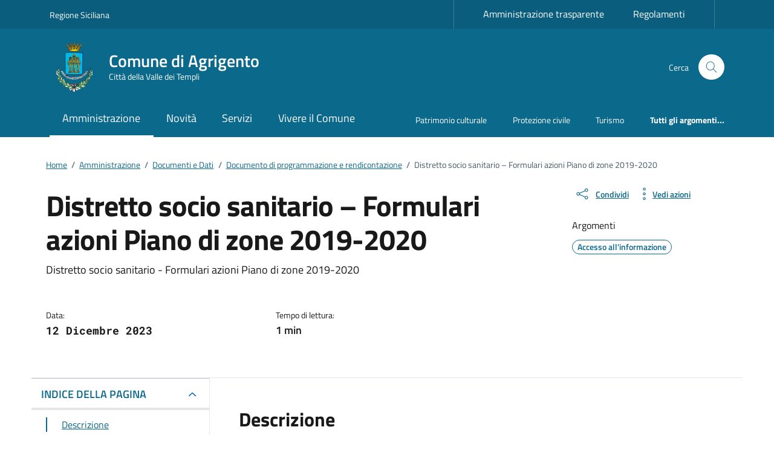

--- FILE ---
content_type: text/css
request_url: https://comune.agrigento.it/wp-content/themes/PAthema/assets/css/comuni.css?ver=6.9
body_size: 18265
content:
.search-form {margin-bottom: 0px!important;}

.fix_display {display: flex;}

.it-calendar-wrapper .splide__pagination {
  display: flex!important;
  position: relative!important;
  margin-top: 20px!important;
}

.it-gallery .splide__pagination {
  display: flex!important;
  position: relative!important;
  margin-top: -20px!important;
}

.card .card-body p.card-title, .cmp-list-card-img-hr .card .card-img-none p.card-title {
  color: #5b6f82;
}


.mt-10 {
  margin-top: 10px !important;
}

.mt-15 {
  margin-top: 15px !important;
}

.mt-20 {
  margin-top: 20px !important;
}

.mt-25 {
  margin-top: 25px !important;
}

.mt-30 {
  margin-top: 30px !important;
}

.mt-35 {
  margin-top: 35px !important;
}

.mt-40 {
  margin-top: 40px !important;
}

.mt-50 {
  margin-top: 50px !important;
}

.mt-60 {
  margin-top: 60px !important;
}

.mt-70 {
  margin-top: 70px !important;
}

.mt-80 {
  margin-top: 80px !important;
}

.mt-90 {
  margin-top: 90px !important;
}

.mt-100 {
  margin-top: 100px !important;
}

.ml-10 {
  margin-left: 10px !important;
}

.ml-15 {
  margin-left: 15px !important;
}

.ml-20 {
  margin-left: 20px !important;
}

.ml-25 {
  margin-left: 25px !important;
}

.ml-30 {
  margin-left: 30px !important;
}

.ml-35 {
  margin-left: 35px !important;
}

.ml-40 {
  margin-left: 40px !important;
}

.ml-50 {
  margin-left: 50px !important;
}

.ml-60 {
  margin-left: 60px !important;
}

.ml-70 {
  margin-left: 70px !important;
}

.ml-80 {
  margin-left: 80px !important;
}

.ml-90 {
  margin-left: 90px !important;
}

.ml-100 {
  margin-left: 100px !important;
}

.mr-10 {
  margin-right: 10px !important;
}

.mr-15 {
  margin-right: 15px !important;
}

.mr-20 {
  margin-right: 20px !important;
}

.mr-25 {
  margin-right: 25px !important;
}

.mr-30 {
  margin-right: 30px !important;
}

.mr-35 {
  margin-right: 35px !important;
}

.mr-40 {
  margin-right: 40px !important;
}

.mr-50 {
  margin-right: 50px !important;
}

.mr-60 {
  margin-right: 60px !important;
}

.mr-70 {
  margin-right: 70px !important;
}

.mr-80 {
  margin-right: 80px !important;
}

.mr-90 {
  margin-right: 90px !important;
}

.mr-100 {
  margin-right: 100px !important;
}

.mb-10 {
  margin-bottom: 10px !important;
}

.mb-15 {
  margin-bottom: 15px !important;
}

.mb-20 {
  margin-bottom: 20px !important;
}

.mb-25 {
  margin-bottom: 25px !important;
}

.mb-30 {
  margin-bottom: 30px !important;
}

.mb-35 {
  margin-bottom: 35px !important;
}

.mb-40 {
  margin-bottom: 40px !important;
}

.mb-50 {
  margin-bottom: 50px !important;
}

.mb-60 {
  margin-bottom: 60px !important;
}

.mb-70 {
  margin-bottom: 70px !important;
}

.mb-80 {
  margin-bottom: 80px !important;
}

.mb-90 {
  margin-bottom: 90px !important;
}

.mb-100 {
  margin-bottom: 100px !important;
}

@media (min-width: 576px) {
  .mt-sm-10 {
    margin-top: 10px !important;
  }

  .mt-sm-15 {
    margin-top: 15px !important;
  }

  .mt-sm-20 {
    margin-top: 20px !important;
  }

  .mt-sm-25 {
    margin-top: 25px !important;
  }

  .mt-sm-30 {
    margin-top: 30px !important;
  }

  .mt-sm-35 {
    margin-top: 35px !important;
  }

  .mt-sm-40 {
    margin-top: 40px !important;
  }

  .mt-sm-50 {
    margin-top: 50px !important;
  }

  .mt-sm-60 {
    margin-top: 60px !important;
  }

  .mt-sm-70 {
    margin-top: 70px !important;
  }

  .mt-sm-80 {
    margin-top: 80px !important;
  }

  .mt-sm-90 {
    margin-top: 90px !important;
  }

  .mt-sm-100 {
    margin-top: 100px !important;
  }

  .ml-sm-10 {
    margin-left: 10px !important;
  }

  .ml-sm-15 {
    margin-left: 15px !important;
  }

  .ml-sm-20 {
    margin-left: 20px !important;
  }

  .ml-sm-25 {
    margin-left: 25px !important;
  }

  .ml-sm-30 {
    margin-left: 30px !important;
  }

  .ml-sm-35 {
    margin-left: 35px !important;
  }

  .ml-sm-40 {
    margin-left: 40px !important;
  }

  .ml-sm-50 {
    margin-left: 50px !important;
  }

  .ml-sm-60 {
    margin-left: 60px !important;
  }

  .ml-sm-70 {
    margin-left: 70px !important;
  }

  .ml-sm-80 {
    margin-left: 80px !important;
  }

  .ml-sm-90 {
    margin-left: 90px !important;
  }

  .ml-sm-100 {
    margin-left: 100px !important;
  }

  .mr-sm-10 {
    margin-right: 10px !important;
  }

  .mr-sm-15 {
    margin-right: 15px !important;
  }

  .mr-sm-20 {
    margin-right: 20px !important;
  }

  .mr-sm-25 {
    margin-right: 25px !important;
  }

  .mr-sm-30 {
    margin-right: 30px !important;
  }

  .mr-sm-35 {
    margin-right: 35px !important;
  }

  .mr-sm-40 {
    margin-right: 40px !important;
  }

  .mr-sm-50 {
    margin-right: 50px !important;
  }

  .mr-sm-60 {
    margin-right: 60px !important;
  }

  .mr-sm-70 {
    margin-right: 70px !important;
  }

  .mr-sm-80 {
    margin-right: 80px !important;
  }

  .mr-sm-90 {
    margin-right: 90px !important;
  }

  .mr-sm-100 {
    margin-right: 100px !important;
  }

  .mb-sm-10 {
    margin-bottom: 10px !important;
  }

  .mb-sm-15 {
    margin-bottom: 15px !important;
  }

  .mb-sm-20 {
    margin-bottom: 20px !important;
  }

  .mb-sm-25 {
    margin-bottom: 25px !important;
  }

  .mb-sm-30 {
    margin-bottom: 30px !important;
  }

  .mb-sm-35 {
    margin-bottom: 35px !important;
  }

  .mb-sm-40 {
    margin-bottom: 40px !important;
  }

  .mb-sm-50 {
    margin-bottom: 50px !important;
  }

  .mb-sm-60 {
    margin-bottom: 60px !important;
  }

  .mb-sm-70 {
    margin-bottom: 70px !important;
  }

  .mb-sm-80 {
    margin-bottom: 80px !important;
  }

  .mb-sm-90 {
    margin-bottom: 90px !important;
  }

  .mb-sm-100 {
    margin-bottom: 100px !important;
  }
}

@media (min-width: 768px) {
  .mt-md-10 {
    margin-top: 10px !important;
  }

  .mt-md-15 {
    margin-top: 15px !important;
  }

  .mt-md-20 {
    margin-top: 20px !important;
  }

  .mt-md-25 {
    margin-top: 25px !important;
  }

  .mt-md-30 {
    margin-top: 30px !important;
  }

  .mt-md-35 {
    margin-top: 35px !important;
  }

  .mt-md-40 {
    margin-top: 40px !important;
  }

  .mt-md-50 {
    margin-top: 50px !important;
  }

  .mt-md-60 {
    margin-top: 60px !important;
  }

  .mt-md-70 {
    margin-top: 70px !important;
  }

  .mt-md-80 {
    margin-top: 80px !important;
  }

  .mt-md-90 {
    margin-top: 90px !important;
  }

  .mt-md-100 {
    margin-top: 100px !important;
  }

  .ml-md-10 {
    margin-left: 10px !important;
  }

  .ml-md-15 {
    margin-left: 15px !important;
  }

  .ml-md-20 {
    margin-left: 20px !important;
  }

  .ml-md-25 {
    margin-left: 25px !important;
  }

  .ml-md-30 {
    margin-left: 30px !important;
  }

  .ml-md-35 {
    margin-left: 35px !important;
  }

  .ml-md-40 {
    margin-left: 40px !important;
  }

  .ml-md-50 {
    margin-left: 50px !important;
  }

  .ml-md-60 {
    margin-left: 60px !important;
  }

  .ml-md-70 {
    margin-left: 70px !important;
  }

  .ml-md-80 {
    margin-left: 80px !important;
  }

  .ml-md-90 {
    margin-left: 90px !important;
  }

  .ml-md-100 {
    margin-left: 100px !important;
  }

  .mr-md-10 {
    margin-right: 10px !important;
  }

  .mr-md-15 {
    margin-right: 15px !important;
  }

  .mr-md-20 {
    margin-right: 20px !important;
  }

  .mr-md-25 {
    margin-right: 25px !important;
  }

  .mr-md-30 {
    margin-right: 30px !important;
  }

  .mr-md-35 {
    margin-right: 35px !important;
  }

  .mr-md-40 {
    margin-right: 40px !important;
  }

  .mr-md-50 {
    margin-right: 50px !important;
  }

  .mr-md-60 {
    margin-right: 60px !important;
  }

  .mr-md-70 {
    margin-right: 70px !important;
  }

  .mr-md-80 {
    margin-right: 80px !important;
  }

  .mr-md-90 {
    margin-right: 90px !important;
  }

  .mr-md-100 {
    margin-right: 100px !important;
  }

  .mb-md-10 {
    margin-bottom: 10px !important;
  }

  .mb-md-15 {
    margin-bottom: 15px !important;
  }

  .mb-md-20 {
    margin-bottom: 20px !important;
  }

  .mb-md-25 {
    margin-bottom: 25px !important;
  }

  .mb-md-30 {
    margin-bottom: 30px !important;
  }

  .mb-md-35 {
    margin-bottom: 35px !important;
  }

  .mb-md-40 {
    margin-bottom: 40px !important;
  }

  .mb-md-50 {
    margin-bottom: 50px !important;
  }

  .mb-md-60 {
    margin-bottom: 60px !important;
  }

  .mb-md-70 {
    margin-bottom: 70px !important;
  }

  .mb-md-80 {
    margin-bottom: 80px !important;
  }

  .mb-md-90 {
    margin-bottom: 90px !important;
  }

  .mb-md-100 {
    margin-bottom: 100px !important;
  }
}

@media (min-width: 992px) {
  .mt-lg-10 {
    margin-top: 10px !important;
  }

  .mt-lg-15 {
    margin-top: 15px !important;
  }

  .mt-lg-20 {
    margin-top: 20px !important;
  }

  .mt-lg-25 {
    margin-top: 25px !important;
  }

  .mt-lg-30 {
    margin-top: 30px !important;
  }

  .mt-lg-35 {
    margin-top: 35px !important;
  }

  .mt-lg-40 {
    margin-top: 40px !important;
  }

  .mt-lg-50 {
    margin-top: 50px !important;
  }

  .mt-lg-60 {
    margin-top: 60px !important;
  }

  .mt-lg-70 {
    margin-top: 70px !important;
  }

  .mt-lg-80 {
    margin-top: 80px !important;
  }

  .mt-lg-90 {
    margin-top: 90px !important;
  }

  .mt-lg-100 {
    margin-top: 100px !important;
  }

  .ml-lg-10 {
    margin-left: 10px !important;
  }

  .ml-lg-15 {
    margin-left: 15px !important;
  }

  .ml-lg-20 {
    margin-left: 20px !important;
  }

  .ml-lg-25 {
    margin-left: 25px !important;
  }

  .ml-lg-30 {
    margin-left: 30px !important;
  }

  .ml-lg-35 {
    margin-left: 35px !important;
  }

  .ml-lg-40 {
    margin-left: 40px !important;
  }

  .ml-lg-50 {
    margin-left: 50px !important;
  }

  .ml-lg-60 {
    margin-left: 60px !important;
  }

  .ml-lg-70 {
    margin-left: 70px !important;
  }

  .ml-lg-80 {
    margin-left: 80px !important;
  }

  .ml-lg-90 {
    margin-left: 90px !important;
  }

  .ml-lg-100 {
    margin-left: 100px !important;
  }

  .mr-lg-10 {
    margin-right: 10px !important;
  }

  .mr-lg-15 {
    margin-right: 15px !important;
  }

  .mr-lg-20 {
    margin-right: 20px !important;
  }

  .mr-lg-25 {
    margin-right: 25px !important;
  }

  .mr-lg-30 {
    margin-right: 30px !important;
  }

  .mr-lg-35 {
    margin-right: 35px !important;
  }

  .mr-lg-40 {
    margin-right: 40px !important;
  }

  .mr-lg-50 {
    margin-right: 50px !important;
  }

  .mr-lg-60 {
    margin-right: 60px !important;
  }

  .mr-lg-70 {
    margin-right: 70px !important;
  }

  .mr-lg-80 {
    margin-right: 80px !important;
  }

  .mr-lg-90 {
    margin-right: 90px !important;
  }

  .mr-lg-100 {
    margin-right: 100px !important;
  }

  .mb-lg-10 {
    margin-bottom: 10px !important;
  }

  .mb-lg-15 {
    margin-bottom: 15px !important;
  }

  .mb-lg-20 {
    margin-bottom: 20px !important;
  }

  .mb-lg-25 {
    margin-bottom: 25px !important;
  }

  .mb-lg-30 {
    margin-bottom: 30px !important;
  }

  .mb-lg-35 {
    margin-bottom: 35px !important;
  }

  .mb-lg-40 {
    margin-bottom: 40px !important;
  }

  .mb-lg-50 {
    margin-bottom: 50px !important;
  }

  .mb-lg-60 {
    margin-bottom: 60px !important;
  }

  .mb-lg-70 {
    margin-bottom: 70px !important;
  }

  .mb-lg-80 {
    margin-bottom: 80px !important;
  }

  .mb-lg-90 {
    margin-bottom: 90px !important;
  }

  .mb-lg-100 {
    margin-bottom: 100px !important;
  }
}

@media (min-width: 1200px) {
  .mt-xl-10 {
    margin-top: 10px !important;
  }

  .mt-xl-15 {
    margin-top: 15px !important;
  }

  .mt-xl-20 {
    margin-top: 20px !important;
  }

  .mt-xl-25 {
    margin-top: 25px !important;
  }

  .mt-xl-30 {
    margin-top: 30px !important;
  }

  .mt-xl-35 {
    margin-top: 35px !important;
  }

  .mt-xl-40 {
    margin-top: 40px !important;
  }

  .mt-xl-50 {
    margin-top: 50px !important;
  }

  .mt-xl-60 {
    margin-top: 60px !important;
  }

  .mt-xl-70 {
    margin-top: 70px !important;
  }

  .mt-xl-80 {
    margin-top: 80px !important;
  }

  .mt-xl-90 {
    margin-top: 90px !important;
  }

  .mt-xl-100 {
    margin-top: 100px !important;
  }

  .ml-xl-10 {
    margin-left: 10px !important;
  }

  .ml-xl-15 {
    margin-left: 15px !important;
  }

  .ml-xl-20 {
    margin-left: 20px !important;
  }

  .ml-xl-25 {
    margin-left: 25px !important;
  }

  .ml-xl-30 {
    margin-left: 30px !important;
  }

  .ml-xl-35 {
    margin-left: 35px !important;
  }

  .ml-xl-40 {
    margin-left: 40px !important;
  }

  .ml-xl-50 {
    margin-left: 50px !important;
  }

  .ml-xl-60 {
    margin-left: 60px !important;
  }

  .ml-xl-70 {
    margin-left: 70px !important;
  }

  .ml-xl-80 {
    margin-left: 80px !important;
  }

  .ml-xl-90 {
    margin-left: 90px !important;
  }

  .ml-xl-100 {
    margin-left: 100px !important;
  }

  .mr-xl-10 {
    margin-right: 10px !important;
  }

  .mr-xl-15 {
    margin-right: 15px !important;
  }

  .mr-xl-20 {
    margin-right: 20px !important;
  }

  .mr-xl-25 {
    margin-right: 25px !important;
  }

  .mr-xl-30 {
    margin-right: 30px !important;
  }

  .mr-xl-35 {
    margin-right: 35px !important;
  }

  .mr-xl-40 {
    margin-right: 40px !important;
  }

  .mr-xl-50 {
    margin-right: 50px !important;
  }

  .mr-xl-60 {
    margin-right: 60px !important;
  }

  .mr-xl-70 {
    margin-right: 70px !important;
  }

  .mr-xl-80 {
    margin-right: 80px !important;
  }

  .mr-xl-90 {
    margin-right: 90px !important;
  }

  .mr-xl-100 {
    margin-right: 100px !important;
  }

  .mb-xl-10 {
    margin-bottom: 10px !important;
  }

  .mb-xl-15 {
    margin-bottom: 15px !important;
  }

  .mb-xl-20 {
    margin-bottom: 20px !important;
  }

  .mb-xl-25 {
    margin-bottom: 25px !important;
  }

  .mb-xl-30 {
    margin-bottom: 30px !important;
  }

  .mb-xl-35 {
    margin-bottom: 35px !important;
  }

  .mb-xl-40 {
    margin-bottom: 40px !important;
  }

  .mb-xl-50 {
    margin-bottom: 50px !important;
  }

  .mb-xl-60 {
    margin-bottom: 60px !important;
  }

  .mb-xl-70 {
    margin-bottom: 70px !important;
  }

  .mb-xl-80 {
    margin-bottom: 80px !important;
  }

  .mb-xl-90 {
    margin-bottom: 90px !important;
  }

  .mb-xl-100 {
    margin-bottom: 100px !important;
  }
}

.pt--10 {
  padding-top: 10px !important;
}

.pt--15 {
  padding-top: 15px !important;
}

.pt--20 {
  padding-top: 20px !important;
}

.pt--25 {
  padding-top: 25px !important;
}

.pt--30 {
  padding-top: 30px !important;
}

.pt--35 {
  padding-top: 35px !important;
}

.pt--40 {
  padding-top: 40px !important;
}

.pt--50 {
  padding-top: 50px !important;
}

.pt--60 {
  padding-top: 60px !important;
}

.pt--70 {
  padding-top: 70px !important;
}

.pt--80 {
  padding-top: 80px !important;
}

.pt--90 {
  padding-top: 90px !important;
}

.pt--100 {
  padding-top: 100px !important;
}

.pl--10 {
  padding-left: 10px !important;
}

.pl--15 {
  padding-left: 15px !important;
}

.pl--20 {
  padding-left: 20px !important;
}

.pl--25 {
  padding-left: 25px !important;
}

.pl--30 {
  padding-left: 30px !important;
}

.pl--35 {
  padding-left: 35px !important;
}

.pl--40 {
  padding-left: 40px !important;
}

.pl--50 {
  padding-left: 50px !important;
}

.pl--60 {
  padding-left: 60px !important;
}

.pl--70 {
  padding-left: 70px !important;
}

.pl--80 {
  padding-left: 80px !important;
}

.pl--90 {
  padding-left: 90px !important;
}

.pl--100 {
  padding-left: 100px !important;
}

.pr--10 {
  padding-right: 10px !important;
}

.pr--15 {
  padding-right: 15px !important;
}

.pr--20 {
  padding-right: 20px !important;
}

.pr--25 {
  padding-right: 25px !important;
}

.pr--30 {
  padding-right: 30px !important;
}

.pr--35 {
  padding-right: 35px !important;
}

.pr--40 {
  padding-right: 40px !important;
}

.pr--50 {
  padding-right: 50px !important;
}

.pr--60 {
  padding-right: 60px !important;
}

.pr--70 {
  padding-right: 70px !important;
}

.pr--80 {
  padding-right: 80px !important;
}

.pr--90 {
  padding-right: 90px !important;
}

.pr--100 {
  padding-right: 100px !important;
}

.pb--10 {
  padding-bottom: 10px !important;
}

.pb--15 {
  padding-bottom: 15px !important;
}

.pb--20 {
  padding-bottom: 20px !important;
}

.pb--25 {
  padding-bottom: 25px !important;
}

.pb--30 {
  padding-bottom: 30px !important;
}

.pb--35 {
  padding-bottom: 35px !important;
}

.pb--40 {
  padding-bottom: 40px !important;
}

.pb--50 {
  padding-bottom: 50px !important;
}

.pb--60 {
  padding-bottom: 60px !important;
}

.pb--70 {
  padding-bottom: 70px !important;
}

.pb--80 {
  padding-bottom: 80px !important;
}

.pb--90 {
  padding-bottom: 90px !important;
}

.pb--100 {
  padding-bottom: 100px !important;
}

.pt-10 {
  padding-top: 10px !important;
}

.pt-15 {
  padding-top: 15px !important;
}

.pt-20 {
  padding-top: 20px !important;
}

.pt-25 {
  padding-top: 25px !important;
}

.pt-30 {
  padding-top: 30px !important;
}

.pt-35 {
  padding-top: 35px !important;
}

.pt-40 {
  padding-top: 40px !important;
}

.pt-50 {
  padding-top: 50px !important;
}

.pt-60 {
  padding-top: 60px !important;
}

.pt-70 {
  padding-top: 70px !important;
}

.pt-80 {
  padding-top: 80px !important;
}

.pt-90 {
  padding-top: 90px !important;
}

.pt-100 {
  padding-top: 100px !important;
}

.pl-10 {
  padding-left: 10px !important;
}

.pl-15 {
  padding-left: 15px !important;
}

.pl-20 {
  padding-left: 20px !important;
}

.pl-25 {
  padding-left: 25px !important;
}

.pl-30 {
  padding-left: 30px !important;
}

.pl-35 {
  padding-left: 35px !important;
}

.pl-40 {
  padding-left: 40px !important;
}

.pl-50 {
  padding-left: 50px !important;
}

.pl-60 {
  padding-left: 60px !important;
}

.pl-70 {
  padding-left: 70px !important;
}

.pl-80 {
  padding-left: 80px !important;
}

.pl-90 {
  padding-left: 90px !important;
}

.pl-100 {
  padding-left: 100px !important;
}

.pr-10 {
  padding-right: 10px !important;
}

.pr-15 {
  padding-right: 15px !important;
}

.pr-20 {
  padding-right: 20px !important;
}

.pr-25 {
  padding-right: 25px !important;
}

.pr-30 {
  padding-right: 30px !important;
}

.pr-35 {
  padding-right: 35px !important;
}

.pr-40 {
  padding-right: 40px !important;
}

.pr-50 {
  padding-right: 50px !important;
}

.pr-60 {
  padding-right: 60px !important;
}

.pr-70 {
  padding-right: 70px !important;
}

.pr-80 {
  padding-right: 80px !important;
}

.pr-90 {
  padding-right: 90px !important;
}

.pr-100 {
  padding-right: 100px !important;
}

.pb-10 {
  padding-bottom: 10px !important;
}

.pb-15 {
  padding-bottom: 15px !important;
}

.pb-20 {
  padding-bottom: 20px !important;
}

.pb-25 {
  padding-bottom: 25px !important;
}

.pb-30 {
  padding-bottom: 30px !important;
}

.pb-35 {
  padding-bottom: 35px !important;
}

.pb-40 {
  padding-bottom: 40px !important;
}

.pb-50 {
  padding-bottom: 50px !important;
}

.pb-60 {
  padding-bottom: 60px !important;
}

.pb-70 {
  padding-bottom: 70px !important;
}

.pb-80 {
  padding-bottom: 80px !important;
}

.pb-90 {
  padding-bottom: 90px !important;
}

.pb-100 {
  padding-bottom: 100px !important;
}

@media (min-width: 768px) {
  .pt-md-10 {
    padding-top: 10px !important;
  }

  .pt-md-15 {
    padding-top: 15px !important;
  }

  .pt-md-20 {
    padding-top: 20px !important;
  }

  .pt-md-25 {
    padding-top: 25px !important;
  }

  .pt-md-30 {
    padding-top: 30px !important;
  }

  .pt-md-35 {
    padding-top: 35px !important;
  }

  .pt-md-40 {
    padding-top: 40px !important;
  }

  .pt-md-50 {
    padding-top: 50px !important;
  }

  .pt-md-60 {
    padding-top: 60px !important;
  }

  .pt-md-70 {
    padding-top: 70px !important;
  }

  .pt-md-80 {
    padding-top: 80px !important;
  }

  .pt-md-90 {
    padding-top: 90px !important;
  }

  .pt-md-100 {
    padding-top: 100px !important;
  }

  .pl-md-10 {
    padding-left: 10px !important;
  }

  .pl-md-15 {
    padding-left: 15px !important;
  }

  .pl-md-20 {
    padding-left: 20px !important;
  }

  .pl-md-25 {
    padding-left: 25px !important;
  }

  .pl-md-30 {
    padding-left: 30px !important;
  }

  .pl-md-35 {
    padding-left: 35px !important;
  }

  .pl-md-40 {
    padding-left: 40px !important;
  }

  .pl-md-50 {
    padding-left: 50px !important;
  }

  .pl-md-60 {
    padding-left: 60px !important;
  }

  .pl-md-70 {
    padding-left: 70px !important;
  }

  .pl-md-80 {
    padding-left: 80px !important;
  }

  .pl-md-90 {
    padding-left: 90px !important;
  }

  .pl-md-100 {
    padding-left: 100px !important;
  }

  .pr-md-10 {
    padding-right: 10px !important;
  }

  .pr-md-15 {
    padding-right: 15px !important;
  }

  .pr-md-20 {
    padding-right: 20px !important;
  }

  .pr-md-25 {
    padding-right: 25px !important;
  }

  .pr-md-30 {
    padding-right: 30px !important;
  }

  .pr-md-35 {
    padding-right: 35px !important;
  }

  .pr-md-40 {
    padding-right: 40px !important;
  }

  .pr-md-50 {
    padding-right: 50px !important;
  }

  .pr-md-60 {
    padding-right: 60px !important;
  }

  .pr-md-70 {
    padding-right: 70px !important;
  }

  .pr-md-80 {
    padding-right: 80px !important;
  }

  .pr-md-90 {
    padding-right: 90px !important;
  }

  .pr-md-100 {
    padding-right: 100px !important;
  }

  .pb-md-10 {
    padding-bottom: 10px !important;
  }

  .pb-md-15 {
    padding-bottom: 15px !important;
  }

  .pb-md-20 {
    padding-bottom: 20px !important;
  }

  .pb-md-25 {
    padding-bottom: 25px !important;
  }

  .pb-md-30 {
    padding-bottom: 30px !important;
  }

  .pb-md-35 {
    padding-bottom: 35px !important;
  }

  .pb-md-40 {
    padding-bottom: 40px !important;
  }

  .pb-md-50 {
    padding-bottom: 50px !important;
  }

  .pb-md-60 {
    padding-bottom: 60px !important;
  }

  .pb-md-70 {
    padding-bottom: 70px !important;
  }

  .pb-md-80 {
    padding-bottom: 80px !important;
  }

  .pb-md-90 {
    padding-bottom: 90px !important;
  }

  .pb-md-100 {
    padding-bottom: 100px !important;
  }
}

@media (min-width: 992px) {
  .pt-lg-10 {
    padding-top: 10px !important;
  }

  .pt-lg-15 {
    padding-top: 15px !important;
  }

  .pt-lg-20 {
    padding-top: 20px !important;
  }

  .pt-lg-25 {
    padding-top: 25px !important;
  }

  .pt-lg-30 {
    padding-top: 30px !important;
  }

  .pt-lg-35 {
    padding-top: 35px !important;
  }

  .pt-lg-40 {
    padding-top: 40px !important;
  }

  .pt-lg-60 {
    padding-top: 60px !important;
  }

  .pt-lg-70 {
    padding-top: 70px !important;
  }

  .pt-lg-80 {
    padding-top: 80px !important;
  }

  .pt-lg-90 {
    padding-top: 90px !important;
  }

  .pt-lg-100 {
    padding-top: 100px !important;
  }

  .pl-lg-10 {
    padding-left: 10px !important;
  }

  .pl-lg-15 {
    padding-left: 15px !important;
  }

  .pl-lg-20 {
    padding-left: 20px !important;
  }

  .pl-lg-25 {
    padding-left: 25px !important;
  }

  .pl-lg-30 {
    padding-left: 30px !important;
  }

  .pl-lg-35 {
    padding-left: 35px !important;
  }

  .pl-lg-40 {
    padding-left: 40px !important;
  }

  .pl-lg-50 {
    padding-left: 50px !important;
  }

  .pl-lg-60 {
    padding-left: 60px !important;
  }

  .pl-lg-70 {
    padding-left: 70px !important;
  }

  .pl-lg-80 {
    padding-left: 80px !important;
  }

  .pl-lg-90 {
    padding-left: 90px !important;
  }

  .pl-lg-100 {
    padding-left: 100px !important;
  }

  .pr-lg-10 {
    padding-right: 10px !important;
  }

  .pr-lg-15 {
    padding-right: 15px !important;
  }

  .pr-lg-20 {
    padding-right: 20px !important;
  }

  .pr-lg-25 {
    padding-right: 25px !important;
  }

  .pr-lg-30 {
    padding-right: 30px !important;
  }

  .pr-lg-35 {
    padding-right: 35px !important;
  }

  .pr-lg-40 {
    padding-right: 40px !important;
  }

  .pr-lg-50 {
    padding-right: 50px !important;
  }

  .pr-lg-60 {
    padding-right: 60px !important;
  }

  .pr-lg-70 {
    padding-right: 70px !important;
  }

  .pr-lg-80 {
    padding-right: 80px !important;
  }

  .pr-lg-90 {
    padding-right: 90px !important;
  }

  .pr-lg-100 {
    padding-right: 100px !important;
  }

  .pb-lg-10 {
    padding-bottom: 10px !important;
  }

  .pb-lg-15 {
    padding-bottom: 15px !important;
  }

  .pb-lg-20 {
    padding-bottom: 20px !important;
  }

  .pb-lg-25 {
    padding-bottom: 25px !important;
  }

  .pb-lg-30 {
    padding-bottom: 30px !important;
  }

  .pb-lg-35 {
    padding-bottom: 35px !important;
  }

  .pb-lg-40 {
    padding-bottom: 40px !important;
  }

  .pb-lg-60 {
    padding-bottom: 60px !important;
  }

  .pb-lg-70 {
    padding-bottom: 70px !important;
  }

  .pb-lg-80 {
    padding-bottom: 80px !important;
  }

  .pb-lg-90 {
    padding-bottom: 90px !important;
  }

  .pb-lg-100 {
    padding-bottom: 100px !important;
  }
}

@media (min-width: 1200px) {
  .pt-xl-10 {
    padding-top: 10px !important;
  }

  .pt-xl-15 {
    padding-top: 15px !important;
  }

  .pt-xl-20 {
    padding-top: 20px !important;
  }

  .pt-xl-25 {
    padding-top: 25px !important;
  }

  .pt-xl-30 {
    padding-top: 30px !important;
  }

  .pt-xl-35 {
    padding-top: 35px !important;
  }

  .pt-xl-40 {
    padding-top: 40px !important;
  }

  .pt-xl-50 {
    padding-top: 50px !important;
  }

  .pt-xl-60 {
    padding-top: 60px !important;
  }

  .pt-xl-70 {
    padding-top: 70px !important;
  }

  .pt-xl-80 {
    padding-top: 80px !important;
  }

  .pt-xl-90 {
    padding-top: 90px !important;
  }

  .pt-xl-100 {
    padding-top: 100px !important;
  }

  .pl-xl-10 {
    padding-left: 10px !important;
  }

  .pl-xl-15 {
    padding-left: 15px !important;
  }

  .pl-xl-20 {
    padding-left: 20px !important;
  }

  .pl-xl-25 {
    padding-left: 25px !important;
  }

  .pl-xl-30 {
    padding-left: 30px !important;
  }

  .pl-xl-35 {
    padding-left: 35px !important;
  }

  .pl-xl-40 {
    padding-left: 40px !important;
  }

  .pl-xl-50 {
    padding-left: 50px !important;
  }

  .pl-xl-60 {
    padding-left: 60px !important;
  }

  .pl-xl-70 {
    padding-left: 70px !important;
  }

  .pl-xl-80 {
    padding-left: 80px !important;
  }

  .pl-xl-90 {
    padding-left: 90px !important;
  }

  .pl-xl-100 {
    padding-left: 100px !important;
  }

  .pr-xl-10 {
    padding-right: 10px !important;
  }

  .pr-xl-15 {
    padding-right: 15px !important;
  }

  .pr-xl-20 {
    padding-right: 20px !important;
  }

  .pr-xl-25 {
    padding-right: 25px !important;
  }

  .pr-xl-30 {
    padding-right: 30px !important;
  }

  .pr-xl-35 {
    padding-right: 35px !important;
  }

  .pr-xl-40 {
    padding-right: 40px !important;
  }

  .pr-xl-50 {
    padding-right: 50px !important;
  }

  .pr-xl-60 {
    padding-right: 60px !important;
  }

  .pr-xl-70 {
    padding-right: 70px !important;
  }

  .pr-xl-80 {
    padding-right: 80px !important;
  }

  .pr-xl-90 {
    padding-right: 90px !important;
  }

  .pr-xl-100 {
    padding-right: 100px !important;
  }

  .pb-xl-10 {
    padding-bottom: 10px !important;
  }

  .pb-xl-15 {
    padding-bottom: 15px !important;
  }

  .pb-xl-20 {
    padding-bottom: 20px !important;
  }

  .pb-xl-25 {
    padding-bottom: 25px !important;
  }

  .pb-xl-30 {
    padding-bottom: 30px !important;
  }

  .pb-xl-35 {
    padding-bottom: 35px !important;
  }

  .pb-xl-40 {
    padding-bottom: 40px !important;
  }

  .pb-xl-50 {
    padding-bottom: 50px !important;
  }

  .pb-xl-60 {
    padding-bottom: 60px !important;
  }

  .pb-xl-70 {
    padding-bottom: 70px !important;
  }

  .pb-xl-80 {
    padding-bottom: 80px !important;
  }

  .pb-xl-90 {
    padding-bottom: 90px !important;
  }

  .pb-xl-100 {
    padding-bottom: 100px !important;
  }
}

.bg-main-black {
  background: #191919;
}

.bg-main-white {
  background: #fff;
}

.bg-main-error {
  background: #d9364f;
}

.bg-main-alert {
  background: #a66300;
}

.bg-main-primary {
  background: #007a52;
}

.bg-main-secondary {
  background: #096;
}

.bg-main-notice {
  background: #d97e00;
}

.bg-main-success {
  background: #008758;
}

.bg-main-dark-primary {
  background: #00402b;
}

.bg-grey-card {
  background: #ebeef0;
}

.bg-grey-dark {
  background: #5a768a;
}

.bg-grey-medium {
  background: #5c6f82;
}

.bg-grey-lighten {
  background: #e6e9f2;
}

.bg-grey-light {
  background: #455a64;
}

.bg-grey-light-grey {
  background: #e5e5e5;
}

.bg-grey-extra-light {
  background: #bcc0cc;
}

.bg-grey-border {
  background: #7d8c9c;
}

.bg-grey-primary-grey {
  background: rgba(0, 122, 82, 0.0509803922);
}

.bg-blue-dark {
  background: #17324d;
}

.bg-blue-light {
  background: #0968b4;
}

.bg-gradient-black {
  background: rgba(25, 25, 25, 0.7);
}

.bg-gradient-light-black {
  background: rgba(0, 0, 0, 0.1);
}

.u-main-black {
  color: #191919;
}

.u-main-white {
  color: #fff;
}

.u-main-error {
  color: #d9364f;
}

.u-main-alert {
  color: #a66300;
}

.u-main-primary {
  color: #007a52;
}

.u-main-secondary {
  color: #096;
}

.u-main-notice {
  color: #d97e00;
}

.u-main-success {
  color: #008758;
}

.u-main-dark-primary {
  color: #00402b;
}

.u-grey-card {
  color: #ebeef0;
}

.u-grey-dark {
  color: #5a768a;
}

.u-grey-medium {
  color: #5c6f82;
}

.u-grey-lighten {
  color: #e6e9f2;
}

.u-grey-light {
  color: #455a64;
}

.u-grey-light-grey {
  color: #e5e5e5;
}

.u-grey-extra-light {
  color: #bcc0cc;
}

.u-grey-border {
  color: #7d8c9c;
}

.u-grey-primary-grey {
  color: rgba(0, 122, 82, 0.0509803922);
}

.u-blue-dark {
  color: #17324d;
}

.u-blue-light {
  color: #0968b4;
}

.u-gradient-black {
  color: rgba(25, 25, 25, 0.7);
}

.u-gradient-light-black {
  color: rgba(0, 0, 0, 0.1);
}

*,
:after,
:before {
  box-sizing: border-box;
}

a {
  cursor: pointer;
}

a:focus,
button:focus {
  outline: 0;
}

button {
  background-color: transparent;
  color: inherit;
  border-width: 0;
  padding: 0;
  cursor: pointer;
}

button[disabled] {
  cursor: not-allowed;
}

figure {
  margin: 0;
}

input::-moz-focus-inner {
  border: 0;
  padding: 0;
  margin: 0;
}

input {
  -webkit-appearance: none !important;
}

dd, ol, ul {
  margin: 0;
  padding: 0;
  list-style: none;
}

cite {
  font-style: normal;
}

fieldset {
  border-width: 0;
  padding: 0;
  margin: 0;
}

select {
  border-radius: 0;
}

select::-ms-expand {
  display: none;
}

.title-xxxlarge {
  font-size: 2.5rem;
  font-weight: 700;
  line-height: 1.2;
}

@media (min-width: 576px) {
  .title-xxxlarge {
    font-size: 2.6666666667rem;
  }
}

.title-xxlarge {
  font-size: 2rem;
  font-weight: 700;
  line-height: 1.25;
}

@media (min-width: 576px) {
  .title-xxlarge {
    font-size: 2.2222222222rem;
  }
}

.title-xxlarge-regular {
  font-size: 2rem;
  font-weight: 400;
  line-height: 1;
}

@media (min-width: 576px) {
  .title-xxlarge-regular {
    font-size: 2.2222222222rem;
  }
}

.title-xlarge {
  font-size: 1.75rem;
  font-weight: 700;
  line-height: 1.1;
  letter-spacing: 0;
  text-align: left;
}

@media (min-width: 576px) {
  .title-xlarge {
    font-size: 1.7777777778rem;
  }
}

@media (min-width: 768px) {
  .title-xlarge {
    line-height: 1.2;
  }
}

.title-xlarge-card {
  font-size: 1.75rem;
  font-weight: 700;
  line-height: 1.4;
}

@media (min-width: 576px) {
  .title-xlarge-card {
    font-size: 1.5555555556rem;
  }
}

.title-large {
  font-size: 1.5rem;
  font-weight: 700;
  line-height: 1.3;
}

@media (min-width: 576px) {
  .title-large {
    font-size: 1.3333333333rem;
  }
}

.title-large-semi-bold {
  font-size: 1.5rem;
  font-weight: 600;
  line-height: 1.2;
}

@media (min-width: 576px) {
  .title-large-semi-bold {
    font-size: 1.5555555556rem;
  }
}

@media (min-width: 768px) {
  .title-large-semi-bold {
    line-height: 1.4;
  }
}

.title-medium-2 {
  font-size: 1.25rem;
  font-weight: 400;
  line-height: 1.2;
}

@media (min-width: 576px) {
  .title-medium-2 {
    font-size: 1.3333333333rem;
  }
}

.title-medium-2-bold {
  font-size: 1.25rem;
  font-weight: 700;
  line-height: 1.2;
}

@media (min-width: 576px) {
  .title-medium-2-bold {
    font-size: 1.3333333333rem;
  }
}

.title-medium-bold {
  font-size: 1.125rem;
  font-weight: 700;
  line-height: 1.4;
}

@media (min-width: 576px) {
  .title-medium-bold {
    font-size: 1rem;
  }
}

.title-medium-semi-bold {
  font-size: 1.125rem;
  font-weight: 600;
  line-height: 1.4;
}

@media (min-width: 576px) {
  .title-medium-semi-bold {
    font-size: 1rem;
  }
}

.title-medium {
  font-size: 1.125rem;
  font-weight: 400;
  line-height: 1.56;
}

@media (min-width: 576px) {
  .title-medium {
    font-size: 1rem;
  }
}

.title-small {
  font-size: 1rem;
  font-weight: 700;
  line-height: 1.5;
}

@media (min-width: 576px) {
  .title-small {
    font-size: 0.8888888889rem;
  }
}

.title-small-semi-bold {
  font-size: 1rem;
  font-weight: 600;
  line-height: 1.5 !important;
}

@media (min-width: 576px) {
  .title-small-semi-bold {
    font-size: 1rem;
  }
}

.title-small-semi-bold-big {
  font-size: 1rem;
  font-weight: 700;
  line-height: 1.5 !important;
}

@media (min-width: 576px) {
  .title-small-semi-bold-big {
    font-size: 1.3333333333rem;
  }
}

.title-small-semi-bold-medium {
  font-size: 1rem;
  font-weight: 700;
  line-height: 1.5;
}

@media (min-width: 576px) {
  .title-small-semi-bold-medium {
    font-size: 1.1111111111rem;
  }
}

.title-xsmall-bold {
  font-size: 0.875rem;
  font-weight: 700;
  line-height: 1.6;
}

@media (min-width: 576px) {
  .title-xsmall-bold {
    font-size: 0.7777777778rem;
  }
}

.title-xsmall-semi-bold {
  font-size: 0.875rem;
  font-weight: 600;
  line-height: 1.6;
}

@media (min-width: 576px) {
  .title-xsmall-semi-bold {
    font-size: 0.7777777778rem;
  }
}

.title-xsmall {
  font-size: 0.875rem;
  font-weight: 400;
  line-height: 1.3;
}

@media (min-width: 576px) {
  .title-xsmall {
    font-size: 0.7777777778rem;
  }
}

.title-xsmall-regular {
  font-size: 0.875rem;
  font-weight: 400;
  line-height: 1.6;
}

@media (min-width: 576px) {
  .title-xsmall-regular {
    font-size: 0.7777777778rem;
  }
}

.date-regular {
  font-size: 1rem;
  font-weight: 400;
  line-height: 1.5;
}

@media (min-width: 576px) {
  .date-regular {
    font-size: 1rem;
  }
}

.date-xsmall {
  font-size: 0.875rem;
  font-weight: 400;
  line-height: 1.3;
  letter-spacing: 0;
  text-align: left;
}

@media (min-width: 576px) {
  .date-xsmall {
    font-size: 0.8888888889rem;
  }
}

.subtitle-large {
  font-size: 1.75rem;
  font-weight: 700;
  line-height: 1.1;
}

@media (min-width: 576px) {
  .subtitle-large {
    font-size: 1.7777777778rem;
  }
}

@media (min-width: 768px) {
  .subtitle-large {
    line-height: 1.2;
  }
}

.subtitle-medium {
  font-size: 1.5rem;
  font-weight: 600;
  line-height: 1.2;
}

@media (min-width: 576px) {
  .subtitle-medium {
    font-size: 1.5555555556rem;
  }
}

@media (min-width: 768px) {
  .subtitle-medium {
    line-height: 1.5;
  }
}

.subtitle-small_semi-bold {
  font-weight: 600;
}

.text-paragraph {
  font-size: 1rem;
  font-weight: 400;
  line-height: 1.5;
}

.text-paragraph-medium {
  font-size: 1rem;
  line-height: 1.5;
  font-weight: 700;
}

@media (min-width: 576px) {
  .text-paragraph-medium {
    font-size: 1.1111111111rem;
    line-height: 1.333;
    font-weight: 700;
  }
}

.text-paragraph-regular-medium {
  font-size: 1rem;
  line-height: 1.5;
  font-weight: 400;
}

@media (min-width: 576px) {
  .text-paragraph-regular-medium {
    font-size: 1rem;
  }
}

@media (min-width: 768px) {
  .text-paragraph-regular-medium {
    line-height: 1.556;
  }
}

.text-paragraph-regular-medium-semi {
  font-size: 1rem;
  line-height: 1.5;
  font-weight: 600;
}

@media (min-width: 576px) {
  .text-paragraph-regular-medium-semi {
    font-size: 1rem;
  }
}

@media (min-width: 768px) {
  .text-paragraph-regular-medium-semi {
    line-height: 1.556;
  }
}

.text-paragraph-small-semi {
  font-size: 0.875rem;
  font-weight: 600;
  line-height: 1.5;
}

@media (min-width: 576px) {
  .text-paragraph-small-semi {
    font-size: 0.7777777778rem;
  }
}

.text-paragraph-card {
  font-size: 1rem;
  line-height: 1.2;
  font-weight: 400;
}

@media (min-width: 576px) {
  .text-paragraph-card {
    font-size: 0.8888888889rem;
  }
}

.lora {
  font-family: Lora;
}

.titillium {
  font-family: Titillium Web !important;
}

.text-info {
  font-size: 0.75rem;
  font-weight: 400;
  line-height: 1.5;
}

@media (min-width: 576px) {
  .text-info {
    font-size: 0.6666666667rem;
  }
}

.text-tab {
  font-size: 0.875rem;
  font-weight: 400;
  line-height: 2;
}

@media (min-width: 576px) {
  .text-tab {
    font-size: 1rem;
  }
}

@media (min-width: 768px) {
  .text-tab {
    font-weight: 400;
    line-height: 1.5;
  }
}

.text-button,
.text-button-normal,
.text-button-semi {
  font-family: Titillium Web;
  font-size: 1.125rem;
  font-weight: 700;
  line-height: 1.5;
}

@media (min-width: 576px) {

  .text-button,
  .text-button-normal,
  .text-button-semi {
    font-size: 1rem;
  }
}

.text-button-semi {
  font-weight: 600;
}

.text-button-normal {
  font-weight: 400;
}

.text-button-sm {
  font-size: 1rem;
  line-height: 1.5;
}

@media (min-width: 576px) {
  .text-button-sm {
    font-size: 0.8888888889rem;
  }
}

.text-button-sm-semi {
  font-size: um(16px);
  font-weight: 600;
  line-height: um(24px);
}

@media (min-width: 768px) {
  .text-button-sm-semi {
    font-size: um(18px);
    line-height: um(28px);
  }
}

.text-button-sm-bold {
  font-size: 1rem;
  line-height: 1.5;
  font-weight: 700;
}

@media (min-width: 576px) {
  .text-button-sm-bold {
    font-size: 0.8888888889rem;
  }
}

.text-button-xs-bold {
  font-size: 0.75rem;
  line-height: 1.5;
  font-weight: 700;
}

@media (min-width: 576px) {
  .text-button-xs-bold {
    font-size: 0.6666666667rem;
  }
}

.text-button-card {
  font-size: 0.875rem;
  line-height: 1.3;
  font-weight: 700;
}

@media (min-width: 576px) {
  .text-button-card {
    font-size: 0.7777777778rem;
  }
}

body {
  font-family: Titillium Web;
  color: #191919;
}

@media (min-width: 768px) {
  .shadow-contacts {
    box-shadow: inset 0 10px 14px -12px rgba(0, 0, 0, 0.34);
  }
}

.underline {
  text-decoration: underline;
}

.t-primary {
  color: #007a52;
}

.t-alert {
  color: #a66300;
}

@media (min-width: 768px) {
  .bg-grey-dsk {
    background-color: #ebeef0;
  }
}

.p-contacts {
  padding: 2.5rem 1.5rem;
}

@media (min-width: 992px) {
  .p-contacts {
    padding: 2.66rem 0;
  }
}

.button-shadow {
  box-shadow: 0 -0.6375rem 1.125rem -0.9rem rgba(0, 0, 0, 0.1);
  margin-top: 1.25rem;
}

@media (min-width: 576px) {
  .button-shadow {
    margin-top: 1.11rem;
  }
}

.splide__sr {
  display: none;
}

.card-teaser-wrapper .card-image {
  height: 100%;
  width: 130px;
  flex-shrink: 0;
}

.card-teaser-wrapper .card-image img {
  align-self: flex-start;
  -o-object-fit: cover;
  object-fit: cover;
  width: 100%;
}

@media (min-width: 768px) {
  .card-teaser-wrapper .card-image img {
    max-width: 100%;
  }
}

@media (min-width: 992px) {
  .card-teaser-wrapper .card-image img {
    max-width: 150px;
    max-height: 160px;
    height: 100%;
  }
}

.card-teaser-wrapper .card-image.card-bg-image {
  display: flex;
  flex-direction: column;
  width: 30%;
  background-image: url(https://picsum.photos/200/300);
  background-position: 50%;
  background-size: cover;
  flex-shrink: 0;
}

.btn-result:active {
  color: #191919;
  box-shadow: unset;
}

.btn-result:disabled {
  color: #baccd9;
}

.numResult {
  font-weight: 400;
}

@media (min-width: 768px) {
  .numResult {
    font-weight: 600;
  }
}

.has-bg-grey {
  background-color: rgba(0, 122, 82, 0.05);
}

@media (min-width: 992px) {
  .border-col {
    border-right: 1px solid #e5e5e5;
  }
}

.richtext-wrapper ul li {
  margin-left: 1.75rem !important;
  list-style-type: disc !important;
}

.richtext-wrapper ul {
  margin-left: 1.75rem !important;
  margin-bottom: 1rem !important;
}

.richtext-wrapper ol li {
  margin-left: 1.75rem !important;
  list-style-type: decimal !important;
}

.richtext-wrapper ol {
  margin-left: 1.75rem !important;
}

@media (min-width: 576px) {
  .richtext-wrapper ul li {
    margin-left: 1.55rem !important;
  }

  .richtext-wrapper ul {
    margin-left: 1.55rem !important;
  }

  .richtext-wrapper ol li {
    margin-left: 1.55rem !important;
  }

  .richtext-wrapper ol {
    margin-left: 1.55rem !important;
  }
}

.richtext-wrapper p {
  /*font-size: 1rem;*/
  font-weight: 400;
  line-height: 1.5;
}

@media (max-width: 991.8px) {
  .map-wrapper.map-column {
    margin: 0;
  }
}

.figure.img-full img {
  min-height: 300px;
}

@media (min-width: 992px) {
  .figure.img-full img {
    height: 600px;
  }
}

.drop-shadow {
  box-shadow: 0 2px 20px 0 rgba(0, 0, 0, 0.1);
}

.row-shadow {
  box-shadow: 0 0.9375rem 1.325rem -0.9rem rgba(0, 0, 0, 0.1);
}

.home-carousel-title {
  font-size: 1.125rem;
  line-height: 1.5;
}

@media (min-width: 576px) {
  .home-carousel-title {
    font-size: 1.1111111111rem;
  }
}

.card .card-body .category-top,
.cmp-list-card-img-hr .card .card-img-none .category-top {
  font-size: 0.875rem;
  line-height: 1.3;
  letter-spacing: 1.1px;
}

@media (min-width: 576px) {

  .card .card-body .category-top,
  .cmp-list-card-img-hr .card .card-img-none .category-top {
    font-size: 0.7777777778rem;
  }
}

a.read-more {
  font-size: 0.875rem;
  line-height: 1.3;
  font-weight: 700;
}

@media (min-width: 576px) {
  a.read-more {
    font-size: 0.7777777778rem;
  }
}

.hero-p {
  padding: 2rem 1.5rem;
}

@media (min-width: 768px) {
  .hero-p {
    padding: 1.778rem;
  }
}

.hero-p .breadcrumb {
  padding-top: 0;
}

.row-calendar .it-header-block-title h4 {
  font-size: 1.125rem;
  line-height: 1.688;
  font-weight: 700;
}

@media (min-width: 576px) {
  .row-calendar .it-header-block-title h4 {
    font-size: 1.1111111111rem;
  }
}

.row-calendar .it-calendar-wrapper .card:after {
  content: unset;
}

.cmp-list-card-img-hr .row-calendar .it-calendar-wrapper .card .card-img-none .card-title,
.row-calendar .it-calendar-wrapper .card .card-body .card-title,
.row-calendar .it-calendar-wrapper .cmp-list-card-img-hr .card .card-img-none .card-title {
  font-size: 2.5rem;
  font-family: Roboto Mono, monospace;
  font-weight: 100;
  line-height: 1.44;
  padding-top: 0;
}

@media (min-width: 576px) {

  .cmp-list-card-img-hr .row-calendar .it-calendar-wrapper .card .card-img-none .card-title,
  .row-calendar .it-calendar-wrapper .card .card-body .card-title,
  .row-calendar .it-calendar-wrapper .cmp-list-card-img-hr .card .card-img-none .card-title {
    font-size: 2.2222222222rem;
  }
}

.cmp-list-card-img-hr .row-calendar .it-calendar-wrapper .card .card-img-none .card-title span,
.row-calendar .it-calendar-wrapper .card .card-body .card-title span,
.row-calendar .it-calendar-wrapper .cmp-list-card-img-hr .card .card-img-none .card-title span {
  font-size: 1rem;
  font-weight: 500;
  line-height: 1.3;
  padding-left: 0.7em;
  padding-top: 0;
}

@media (min-width: 576px) {

  .cmp-list-card-img-hr .row-calendar .it-calendar-wrapper .card .card-img-none .card-title span,
  .row-calendar .it-calendar-wrapper .card .card-body .card-title span,
  .row-calendar .it-calendar-wrapper .cmp-list-card-img-hr .card .card-img-none .card-title span {
    font-size: 0.8888888889rem;
  }
}

.row-calendar .it-calendar-wrapper .card .card-text {
  font-size: 1rem;
  font-weight: 400;
  line-height: 1.5;
}

@media (min-width: 576px) {
  .row-calendar .it-calendar-wrapper .card .card-text {
    font-size: 0.8888888889rem;
  }
}

.row-calendar .it-calendar-wrapper .card .card-text:last-child {
  border-bottom: unset;
  padding-bottom: 0;
}

.row-calendar .it-calendar-wrapper .card .card-text img {
  max-width: 56px;
  height: auto;
  object-fit: contain;
  align-self: start;
  padding-top: 8px;
}

.row-calendar .it-calendar-wrapper .card .card-text a {
  color: #007a52;
  text-decoration: underline;
}

.row-calendar .it-calendar-wrapper .card .card-text a:hover {
  color: #006242;
}

.card.card-teaser {
  padding: 16px 24px;
  text-decoration: none;
}

@media (min-width: 992px) {
  .card.card-teaser {
    flex-direction: row;
  }
}

.card.card-teaser.card-bg-blue:hover,
.card.card-teaser.card-bg-dark:hover,
.card.card-teaser.card-bg-warning:hover {
  color: #fff;
  text-decoration: underline;
}

.rating>label svg {
  fill: #7d97b0;
}

@media (min-width: 768px) {
  .card-wrapper.card-teaser-wrapper.card-teaser-block-3>.card-teaser {
    flex: 0 0 49%;
  }
}

@media (min-width: 992px) {
  .card-wrapper.card-teaser-wrapper.card-teaser-block-3>.card-teaser {
    flex: 0 0 32%;
  }
}

.link-list-wrapper ul li a {
  text-decoration: underline;
}

.link-list-wrapper ul li a span {
  display: unset;
}

.link-list-wrapper ul li a:hover:not(.disabled) span {
  color: inherit;
}

.evidence-section .section {
  background-repeat: no-repeat;
  background-position: top;
  background-size: 100% 300px;
}

.evidence-section .card.card-teaser .card-text {
  font-size: 1rem;
  font-weight: 400;
  line-height: 1.5;
}

@media (min-width: 576px) {
  .evidence-section .card.card-teaser .card-text {
    font-size: 0.8888888889rem;
  }
}

.evidence-section .card.card-teaser h4.card-title {
  font-size: 1.25rem;
  line-height: 1.5;
}

@media (min-width: 576px) {
  .evidence-section .card.card-teaser h4.card-title {
    font-size: 1.1111111111rem;
  }
}

.evidence-section .card.card-teaser h4.card-title.sito-tematico {
  font-size: 1rem;
}

@media (min-width: 576px) {
  .evidence-section .card.card-teaser h4.card-title.sito-tematico {
    font-size: 1.1111111111rem;
  }
}

.evidence-section .card.card-teaser .link-list-wrapper ul li a {
  font-size: 1rem;
  font-weight: 400;
}

@media (min-width: 576px) {
  .evidence-section .card.card-teaser .link-list-wrapper ul li a {
    font-size: 0.8888888889rem;
  }
}

.evidence-section .card.card-teaser .link-list-wrapper ul li a span {
  line-height: 1.7;
}

.evidence-section .argomenti .chip {
  min-width: unset;
}

.card-bg-blue {
  background-color: #0968b4;
}

.evidence-section .list-item.active,
.useful-links-section .list-item.active {
  line-height: normal;
}

.evidence-section .list-item.active span,
.useful-links-section .list-item.active span {
  color: #007a52 !important;
}

.evidence-section .list-item.active:hover span,
.useful-links-section .list-item.active:hover span {
  color: #006242 !important;
}

.useful-links-section .input-group .input-group-text,
.useful-links-section input[type="text"] {
  border-bottom: unset !important;
}

.useful-links-section .form-group label {
  font-size: 1rem;
  font-weight: 400;
  top: 25%;
}

@media (min-width: 576px) {
  .useful-links-section .form-group label {
    font-size: 0.8888888889rem;
  }
}

.useful-links-section .form-group label.active {
  transform: translateY(-150%);
}

.chip.chip-simple {
  border-color: #007a52;
  margin-bottom: 5px;
}

.chip.chip-simple .chip-label {
  color: #007a52;
}

.chip.chip-simple:hover {
  background-color: #007a52;
}

.contact-section .card.card-teaser-info,
.office-section .card.card-teaser-info,
.sport-wrapper .card.card-teaser-info {
  border-left: 8px solid rgba(0, 122, 82, 0.1);
}

.border-semi-dark {
  border-color: #455b71;
}

.card-wrapper.card-overlapping {
  margin-top: -50px;
}

@media (max-width: 767.8px) {
  .novita-section .card-wrapper .sm-row {
    flex-direction: row-reverse;
  }
}

.novita-section .card-wrapper .sm-row .img-responsive-wrapper img {
  border-top-right-radius: 4px;
  border-bottom-right-radius: 4px;
}

@media (min-width: 768px) {
  .novita-section .card-wrapper .sm-row .img-responsive-wrapper img {
    border-bottom-right-radius: 0;
    border-top-left-radius: 4px;
  }
}

@media (max-width: 767.8px) {
  .novita-section .card-wrapper .sm-row .img-responsive-wrapper {
    width: 75%;
  }
}

@media (max-width: 767.8px) {
  .novita-section .card-wrapper .sm-row .img-responsive-wrapper .img-responsive {
    height: 100%;
  }
}

@media (max-width: 767.8px) {
  .novita-section .card-wrapper .sm-row .img-responsive-wrapper .card-calendar {
    right: 20px;
  }
}

@media (max-width: 767.8px) {

  .cmp-list-card-img-hr .card .novita-section .card-wrapper .sm-row .card-img-none,
  .novita-section .card-wrapper .sm-row .card-body,
  .novita-section .card-wrapper .sm-row .cmp-list-card-img-hr .card .card-img-none {
    width: 100%;
  }
}

.card .categoryicon-top span.text {
  color: #007a52;
}

.bg-none {
  background-color: unset;
}

.it-grid-item-wrapper.it-grid-item-overlay a:hover .it-griditem-text-wrapper {
  text-decoration: underline;
}

.it-grid-item-wrapper.it-grid-item-overlay .img-responsive-wrapper:after {
  border-radius: 4px;
}

.it-page-section .card.card-teaser-info {
  border-left: 8px solid rgba(0, 122, 82, 0.1);
}

@media only screen and (min-width: 992px) {
  .gap-40 {
    --bs-gutter-x: 40px;
    --bs-gutter-y: 40px;
  }
}

@media only screen and (max-width: 560px) {
  .row-calendar .splide__track {
    padding-left: 0 !important;
    padding-right: 0 !important;
  }
}

.sticky-wrapper.navbar-wrapper {
  position: -webkit-sticky;
  position: sticky;
  top: 20px;
}

.nav-tabs .nav-item {
  padding: 2px;
}

.navbar.it-navscroll-wrapper .link-list-wrapper ul li a {
  font-weight: 400;
}

a:hover .card-title {
  color: inherit !important;
}

@media (min-width: 992px) {
  .it-header-wrapper {
    font-size: 18px;
  }
}

@media (min-width: 992px) {
  .it-header-wrapper .navbar .navbar-collapsable .navbar-nav li a.nav-link {
    padding: 13px 10px;
  }
}

@media (min-width: 1200px) {
  .it-header-wrapper .navbar .navbar-collapsable .navbar-nav li a.nav-link {
    padding: 0.89rem 1.33rem;
  }
}

@media (min-width: 992px) and (max-width: 1199.8px) {
  .it-header-wrapper .navbar .navbar-collapsable .navbar-nav.navbar-secondary li:not(:last-child) {
    display: none;
  }
}

.it-header-wrapper .navbar .navbar-collapsable .navbar-nav.navbar-secondary li:last-child a {
  padding-right: 0;
}

.it-header-wrapper .it-header-slim-wrapper .it-header-slim-wrapper-content a {
  background-color: transparent;
}

.it-header-wrapper .it-header-slim-wrapper .it-header-slim-wrapper-content a:hover {
  text-decoration: underline !important;
}

@media (max-width: 991.8px) {
  .it-header-wrapper .navbar .navbar-collapsable .navbar-nav li a.nav-link.active {
    background-color: rgba(0, 122, 82, 0.05);
  }
}

.it-header-wrapper .nav-item.dropdown button {
  display: flex;
  align-items: center;
  background-color: transparent;
  color: #fff;
  font-size: 0.875rem;
}

@media (min-width: 576px) {
  .it-header-wrapper .nav-item.dropdown button {
    font-size: 0.7777777778rem;
  }
}

.it-header-wrapper .nav-item.dropdown button svg {
  fill: #fff;
  width: 18px;
  height: 18px;
  margin-left: 4px;
  transition: all 0.3s;
  transform-origin: center;
}

.it-header-wrapper .nav-item.dropdown button:hover {
  background-color: transparent;
  text-decoration: underline;
}

.it-header-wrapper .nav-item.dropdown button[aria-expanded="true"] svg {
  transform: scaleY(-1);
}

.it-header-wrapper .search-link {
  width: 3rem;
  height: 3rem;
  border-radius: 24px;
  display: flex;
  justify-content: center;
  align-items: center;
  margin-left: 16px;
  transition: all 0.3s;
}

@media (min-width: 576px) {
  .it-header-wrapper .search-link {
    width: 2.67rem;
    height: 2.67rem;
  }
}

@media (min-width: 768px) {
  .it-header-wrapper .search-link {
    background: #fff;
  }
}

.it-header-wrapper .search-link svg {
  fill: #fff;
  width: 1.5rem;
  height: 1.5rem;
}

@media (min-width: 576px) {
  .it-header-wrapper .search-link svg {
    width: 1.33rem;
    height: 1.33rem;
  }
}

@media (min-width: 768px) {
  .it-header-wrapper .search-link svg {
    fill: #007a52;
  }
}

.it-header-wrapper .navbar-collapsable .it-socials {
  margin-top: 30px;
  padding: 0 24px;
  color: #007a52;
}

@media (min-width: 992px) {
  .it-header-wrapper .navbar-collapsable .it-socials {
    display: none;
  }
}

.it-header-wrapper .navbar-collapsable .it-socials ul {
  display: flex;
  align-items: center;
  margin-top: 10px;
}

.it-header-wrapper .navbar-collapsable .it-socials ul li+li {
  margin-left: 15px;
}

.it-header-wrapper .navbar-collapsable .it-socials ul li a svg {
  fill: #007a52 !important;
}

@media (max-width: 991.8px) {
  .it-header-wrapper .navbar-collapsable .menu-wrapper {
    right: auto;
  }
}

@media (max-width: 767.8px) {
  .it-header-wrapper .navbar-collapsable .menu-wrapper {
    right: auto;
  }
}

@media (max-width: 991.8px) {
  .it-header-wrapper .navbar-collapsable .close-div {
    right: auto;
    left: 360px;
  }
}

@media (max-width: 575.8px) {
  .it-header-wrapper .navbar-collapsable .close-div {
    right: auto;
    left: 330px;
  }
}

.it-header-wrapper .navbar-collapsable .logo-hamburger {
  display: flex;
  align-items: center;
  color: #007a52;
  padding: 32px 50px 16px 24px;
}

@media (min-width: 576px) {
  .it-header-wrapper .navbar-collapsable .logo-hamburger {
    padding: 32px 65px 16px 24px;
  }
}

@media (min-width: 992px) {
  .it-header-wrapper .navbar-collapsable .logo-hamburger {
    display: none;
  }
}

.it-header-wrapper .navbar-collapsable .logo-hamburger .icon {
  fill: #007a52;
  margin-right: 16px;
}

.it-header-wrapper .navbar-collapsable .logo-hamburger .it-brand-title {
  font-weight: 700;
  font-size: 24px;
  line-height: 1.167;
  max-width: 200px;
}

.it-footer .footer-heading-title {
  font-size: 0.875rem;
  font-weight: 700;
  line-height: 1.5;
  text-transform: uppercase;
}

@media (min-width: 576px) {
  .it-footer .footer-heading-title {
    font-size: 0.7777777778rem;
  }
}

@media (min-width: 768px) {
  .it-footer .footer-heading-title {
    margin-bottom: 0.889rem;
    padding-bottom: 0.889rem;
    border-bottom: 1px solid hsla(0, 0%, 100%, 0.5);
  }
}

@media (max-width: 767.8px) {
  .it-footer .footer-items-wrapper+.footer-items-wrapper .footer-heading-title {
    margin-top: 1.5rem;
    padding-top: 1.5rem;
    border-top: 1px solid hsla(0, 0%, 100%, 0.5);
  }
}

.it-footer .it-brand-wrapper {
  padding: 0;
}

.it-footer a {
  color: #fff;
}

.it-footer .logo-wrapper {
  display: flex;
  flex-direction: column;
  gap: 30px;
  padding-top: 32px;
  padding-bottom: 32px;
}

@media (min-width: 576px) {
  .it-footer .logo-wrapper {
    flex-direction: row;
    align-items: flex-start;
  }
}

.it-footer .logo-wrapper .ue-logo {
  max-width: 50%;
}

.it-footer a {
  font-size: 1rem;
  text-decoration: underline;
}

@media (min-width: 576px) {
  .it-footer a {
    font-size: 0.8888888889rem;
  }
}

.it-footer a:hover {
  text-decoration: none;
  color: #fff;
}

.it-footer .footer-list a {
  line-height: 2;
  color: #fff;
}

.it-footer .footer-list+.footer-heading-title {
  margin-top: 2.667rem;
}

.it-footer .footer-info {
  font-size: 1rem;
  line-height: 1.5;
}

@media (min-width: 576px) {
  .it-footer .footer-info {
    font-size: 0.8888888889rem;
  }
}

.it-footer .footer-bottom {
  margin-top: 1.667rem;
  padding-top: 1.333rem;
  padding-bottom: 2.5rem;
  border-top: 1px solid hsla(0, 0%, 100%, 0.5);
}

.it-footer .footer-bottom a {
  line-height: 1.5;
}

.it-footer .footer-bottom a+a {
  margin-left: 5rem;
}

.cmp-breadcrumbs {
  margin-top: 1.5rem;
  margin-bottom: 1rem;
}

@media (min-width: 768px) {
  .cmp-breadcrumbs {
    margin-top: 2.22rem;
    margin-bottom: 1.333rem;
  }
}

.cmp-breadcrumbs .breadcrumb-container .breadcrumb .breadcrumb-item a {
  color: #007a52;
  font-weight: 400;
}

.cmp-breadcrumbs .breadcrumb-container .breadcrumb .breadcrumb-item a:hover {
  color: #006242;
}

.cmp-breadcrumbs .separator {
  color: #455a64;
  font-weight: 400;
}

.cmp-breadcrumbs .breadcrumb-item.active {
  color: #455a64;
}

.cmp-breadcrumbs .breadcrumb>li {
  font-size: 0.875rem;
  font-weight: 400;
  line-height: 1.5;
}

@media (min-width: 576px) {
  .cmp-breadcrumbs .breadcrumb>li {
    font-size: 0.8888888889rem;
  }
}

.cmp-heading .categoryicon-top .icon {
  position: relative;
  top: 12px;
}

.cmp-heading .categoryicon-top .icon.big-lg-icon {
  width: 1.75rem;
}

@media (min-width: 768px) {
  .cmp-heading .categoryicon-top .icon.big-lg-icon {
    width: 1.833rem;
  }
}

.cmp-heading .btn:not(.btn-dropdown) {
  width: 100%;
  margin-top: 1.5rem;
}

@media (min-width: 768px) {
  .cmp-heading .btn:not(.btn-dropdown) {
    width: 18.889rem;
    margin-top: 1.4rem;
  }
}

.cmp-heading__tag {
  margin: 1.563rem 0 0.625rem;
}

@media (min-width: 768px) {
  .cmp-heading__tag {
    margin: 1.389rem 0;
  }
}

.cmp-heading .chip.chip-simple {
  height: auto;
  padding: 3px 10px;
}

.cmp-heading .chip.chip-simple .chip-label {
  height: auto;
  line-height: 1.2;
  transform: unset;
}

.cmp-heading .dropdown {
  display: inline-block;
  padding: 10px 0;
}

.cmp-heading .dropdown .dropdown-menu {
  z-index: 9999;
}

.cmp-heading .dropdown .dropdown-menu .link-list-wrapper ul li a {
  display: flex;
  align-items: center;
  gap: 10px;
  padding: 5px 16px;
}

.cmp-card-simple .card {
  background-color: transparent;
}

.cmp-card-simple .card:after {
  content: unset;
}

.bg-grey-card .cmp-card-simple .card {
  background-color: #fff;
}

.card.card-big .card-body h4.card-title,
.cmp-list-card-img-hr .card.card-big .card-img-none h4.card-title {
  font-size: um(24px);
  line-height: um(28px);
}

.card .card-body h4.card-title,
.cmp-list-card-img-hr .card .card-img-none h4.card-title {
  color: #5b6f82;
}

.cmp-card {
  margin-bottom: 2rem;
}

@media (min-width: 576px) {
  .cmp-card {
    margin-bottom: 1.78rem;
  }
}

.cmp-card__second-title {
  margin: 1rem 0;
}

@media (min-width: 576px) {
  .cmp-card__second-title {
    margin: 0.89rem 0;
  }
}

.cmp-card .card-header {
  margin-bottom: 1rem;
}

@media (min-width: 576px) {
  .cmp-card .card-header {
    margin-bottom: 0.889rem;
  }
}

.cmp-card .card-header.m-0 {
  margin: 0 !important;
}

.cmp-card .card:after {
  content: unset;
}

.cmp-card .card.has-bkg-grey,
.cmp-card .card.has-bkg-primary-grey {
  padding: 1.5rem;
  background-color: #ebeef0;
}

@media (min-width: 576px) {

  .cmp-card .card.has-bkg-grey,
  .cmp-card .card.has-bkg-primary-grey {
    padding: 1.33rem;
  }
}

@media (min-width: 768px) {

  .cmp-card .card.has-bkg-grey,
  .cmp-card .card.has-bkg-grey.p-big,
  .cmp-card .card.has-bkg-primary-grey,
  .cmp-card .card.p-big.has-bkg-primary-grey {
    padding: 1.78rem;
  }
}

.cmp-card .card.contacts.has-bkg-primary-grey,
.cmp-card .card.has-bkg-grey.contacts {
  padding: 2.5rem 1rem;
}

@media (min-width: 576px) {

  .cmp-card .card.contacts.has-bkg-primary-grey,
  .cmp-card .card.has-bkg-grey.contacts {
    padding: 2.22rem 0.89rem;
  }
}

.cmp-card .card.has-bkg-grey.shadow-sm,
.cmp-card .card.shadow-sm.has-bkg-primary-grey {
  box-shadow: 0 0.125rem 0.25rem rgba(0, 0, 0, 0.2) !important;
}

.cmp-card .card.has-bkg-grey .icon-required:after,
.cmp-card .card.has-bkg-primary-grey .icon-required:after {
  content: "*";
}

.cmp-card .card.has-bkg-primary-grey {
  background-color: rgba(0, 122, 82, 0.0509803922);
}

@media (min-width: 992px) {
  .cmp-card .card.card-summary-grey {
    padding: 2.67rem;
  }
}

.cmp-card .card ul {
  list-style: inherit;
}

.iscrizioni-header .drop-shadow {
  box-shadow: 0 0.9375rem 1.325rem -0.9rem rgba(0, 0, 0, 0.1);
}

.iscrizioni-header .small-title {
  font-size: 1.25rem;
  font-weight: 600;
  line-height: 1.55;
}

@media (min-width: 576px) {
  .iscrizioni-header .small-title {
    font-size: 1.1111111111rem;
  }
}

.iscrizioni-header .step-wrapper {
  font-size: 1.5rem;
  font-weight: 700;
  line-height: 1.25;
}

@media (min-width: 576px) {
  .iscrizioni-header .step-wrapper {
    font-size: 1.3333333333rem;
  }
}

.iscrizioni-header .step-title {
  font-size: 1.125rem;
  font-weight: 600;
  line-height: 2;
}

@media (min-width: 576px) {
  .iscrizioni-header .step-title {
    font-size: 1rem;
  }
}

.iscrizioni-header .step {
  font-size: 0.875rem;
  font-weight: 600;
  line-height: 1.5;
}

@media (min-width: 576px) {
  .iscrizioni-header .step {
    font-size: 0.7777777778rem;
  }
}

.iscrizioni-header .header-text {
  font-size: 1rem;
  font-weight: 400;
  line-height: 1.5;
}

@media (min-width: 576px) {
  .iscrizioni-header .header-text {
    font-size: 0.8888888889rem;
  }
}

.cmp-info-button-card {
  margin-top: 0;
}

.cmp-info-button-card p {
  margin-bottom: 0;
}

.cmp-info-button-card.has-border-green {
  outline: 2px solid #007a52;
}

.cmp-info-button-card.radio-card:not(:first-of-type) {
  margin-top: 1rem;
}

@media (min-width: 576px) {
  .cmp-info-button-card.radio-card:not(:first-of-type) {
    margin-top: 0.89rem;
  }
}

@media (min-width: 992px) {
  .cmp-info-button-card.radio-card:not(:first-of-type) {
    margin-top: 1.78rem;
  }
}

.cmp-info-button-card .form-check [type="radio"]:not(:checked)+label:before {
  border-color: #007a52;
}

.cmp-info-button-card .radio-card {
  position: relative;
}

.cmp-info-button-card .form-check [type="radio"]+label {
  position: relative;
  padding-left: 0;
  cursor: pointer;
  display: inline-block;
  height: auto;
  line-height: 32px;
  font-size: 1rem;
  -webkit-user-select: none;
  -moz-user-select: none;
  user-select: none;
  margin-bottom: 0.5rem;
  display: block;
}

.cmp-info-button-card .form-check [type="radio"]+label:after,
.cmp-info-button-card .form-check [type="radio"]+label:before {
  content: "";
  right: 0;
  top: 0;
  left: unset;
}

.cmp-info-button-card .big-title {
  font-size: 1.75rem;
  font-weight: 700;
  line-height: 1.14;
  max-width: 85%;
  padding-bottom: 0.5rem;
  color: #191919;
}

@media (min-width: 576px) {
  .cmp-info-button-card .big-title {
    font-size: 1.7777777778rem;
    padding-bottom: 0.44rem;
  }
}

@media (min-width: 768px) {
  .cmp-info-button-card .big-title {
    line-height: 1;
    padding-bottom: 0.89rem;
  }
}

.cmp-info-button-card .meium-title {
  font-size: 1.25rem;
  font-weight: 700;
  line-height: 1.14;
  padding-bottom: 0.5rem;
  color: #191919;
}

@media (min-width: 576px) {
  .cmp-info-button-card .meium-title {
    font-size: 1.7777777778rem;
    padding-bottom: 0.44rem;
  }
}

@media (min-width: 768px) {
  .cmp-info-button-card .meium-title {
    line-height: 1;
    padding-bottom: 0.89rem;
  }
}

.cmp-info-button-card .name {
  font-size: 1.125rem;
  line-height: 1.5;
  font-weight: 700;
  margin-bottom: 0.5rem;
}

@media (min-width: 576px) {
  .cmp-info-button-card .name {
    font-size: 1rem;
    margin-bottom: 0.44rem;
  }
}

.cmp-info-button-card .card-info {
  font-size: 0.875rem;
  line-height: 1.5;
  padding: 0.5rem 0;
}

@media (min-width: 576px) {
  .cmp-info-button-card .card-info {
    font-size: 0.8888888889rem;
    padding: 0.44rem 0;
  }
}

.cmp-info-button-card .card-info:not(:last-child) {
  border-bottom: 1px solid #e5e5e5;
}

.cmp-info-button-card .card-info+.card-info {
  margin-top: 0.25rem;
}

@media (min-width: 576px) {
  .cmp-info-button-card .card-info+.card-info {
    margin-top: 0.22rem;
  }
}

.cmp-info-button-card .card-info span {
  font-size: 1rem;
  font-weight: 600;
}

@media (min-width: 576px) {
  .cmp-info-button-card .card-info span {
    font-size: 1rem;
  }
}

.cmp-info-button-card .cmp-alert-box {
  margin-top: 1rem;
}

@media (min-width: 576px) {
  .cmp-info-button-card .cmp-alert-box {
    margin-top: 0.89rem;
  }
}

.cmp-alert-box {
  border-left: 2px solid #d9364f;
  padding-left: 1rem;
}

@media (min-width: 576px) {
  .cmp-alert-box {
    padding-left: 0.889rem;
  }
}

.cmp-alert-box .alert-box-icon {
  display: flex;
  align-items: center;
  font-weight: 700;
  text-transform: uppercase;
  color: #d9364f;
}

.cmp-alert-box .alert-box-icon svg {
  fill: #d9364f;
  margin-right: 0.625rem;
}

@media (min-width: 576px) {
  .cmp-alert-box .alert-box-icon svg {
    margin-right: 0.555rem;
  }
}

.cmp-alert-box .description {
  font-size: 1rem;
  margin-top: 0.313rem;
  line-height: 1.5;
}

@media (min-width: 576px) {
  .cmp-alert-box .description {
    font-size: 0.8888888889rem;
    margin-top: 0.277rem;
  }
}

.cmp-alert-box p {
  margin: 0;
}

.cmp-warning-box {
  padding-left: 1rem;
  margin-top: 1rem;
}

@media (min-width: 576px) {
  .cmp-warning-box {
    padding-left: 0.889rem;
    margin-top: 0.889rem;
  }
}

.cmp-warning-box p {
  margin: 0;
}

.cmp-warning-box .warning-box-icon {
  display: flex;
  align-items: center;
  font-weight: 600;
  text-transform: uppercase;
}

.cmp-warning-box .warning-box-icon svg {
  max-width: 1.25;
  max-height: 1.5rem;
  margin-right: 0.25rem;
}

@media (min-width: 576px) {
  .cmp-warning-box .warning-box-icon svg {
    max-width: 1.333rem;
    max-height: 1.333rem;
    margin-right: 0.22rem;
  }
}

.cmp-warning-box .description {
  font-size: 0.875rem;
  margin-top: 0.313rem;
  line-height: 1.2;
}

@media (min-width: 576px) {
  .cmp-warning-box .description {
    font-size: 1rem;
    margin-top: 0.277rem;
  }
}

.cmp-warning-box .description.description-warning {
  margin-top: 0.313rem;
  margin-right: 0.313rem;
  font-weight: 400;
}

@media (min-width: 576px) {
  .cmp-warning-box .description.description-warning {
    margin-top: 0.277rem;
    margin-right: 0.277rem;
  }
}

.cmp-modal .btn-close {
  background: transparent url("data:image/svg+xml,%3csvg xmlns='http://www.w3.org/2000/svg' viewBox='0 0 25 25' fill='hsl%280deg, 0%, 0%%29'%3e%3cpath d='M.293.293a1 1 0 011.414 0L8 6.586 14.293.293a1 1 0 111.414 1.414L9.414 8l6.293 6.293a1 1 0 01-1.414 1.414L8 9.414l-6.293 6.293a1 1 0 01-1.414-1.414L6.586 8 .293 1.707a1 1 0 010-1.414z'/%3e%3c/svg%3e") 50%/1em auto no-repeat;
}

.cmp-modal__success-message {
  font-size: 1.125rem;
  font-weight: 600;
  line-height: 1.56;
  letter-spacing: 0;
  text-align: left;
  margin-left: 0.625rem;
}

@media (min-width: 576px) {
  .cmp-modal__success-message {
    font-size: 1rem;
    margin-left: 0.56rem;
  }
}

.cmp-modal .modal .modal-dialog .modal-content .modal-header h4 {
  font-size: 1.5rem;
  font-weight: 600;
  line-height: 1.167;
}

@media (min-width: 576px) {
  .cmp-modal .modal .modal-dialog .modal-content .modal-header h4 {
    font-size: 1.5555555556rem;
    line-height: 1.43;
  }
}

@media (min-width: 576px) {
  .cmp-modal .modal .modal-dialog .modal-content .modal-header h4.title-mini {
    font-size: 1.33rem;
    line-height: 1.67;
  }
}

.cmp-modal .modal.it-dialog-scrollable .modal-dialog .modal-content {
  height: calc(100vh - 130px);
}

.cmp-modal .modal.it-dialog-scrollable .modal-dialog .modal-content .modal-body {
  padding-top: 1.5rem;
  padding-bottom: 1.5rem;
}

@media (min-width: 576px) {
  .cmp-modal .modal.it-dialog-scrollable .modal-dialog .modal-content .modal-body {
    padding-top: 1.33rem;
    padding-bottom: 1.33rem;
  }
}

.cmp-modal .modal .modal-dialog .modal-content .modal-body {
  padding-bottom: 1.5rem;
  color: #191919;
}

@media (min-width: 576px) {
  .cmp-modal .modal .modal-dialog .modal-content .modal-body {
    padding-bottom: 1.33rem;
  }
}

.cmp-modal .modal .modal-dialog .modal-content .modal-header h5 {
  text-transform: capitalize;
}

.cmp-modal .modal {
  height: auto;
}

@media (min-width: 576px) {
  .cmp-modal .modal {
    height: 100%;
  }
}

@media (min-width: 576px) {

  .cmp-modal .modal .modal-dialog,
  .cmp-modal .modal .modal-dialog.small {
    margin: auto;
  }
}

.cmp-modal__header {
  flex-direction: column;
}

.cmp-modal__header-content {
  margin: 1.5rem 0;
}

@media (min-width: 576px) {
  .cmp-modal__header-content {
    margin: 1.33rem 0;
  }
}

.cmp-modal__header-title {
  width: 100%;
  margin-top: 1.5rem;
  font-size: 1.5rem;
}

@media (min-width: 576px) {
  .cmp-modal__header-title {
    font-size: 1.5555555556rem;
    margin-top: 1.33rem;
  }
}

.cmp-modal__header-info {
  font-size: 0.875rem;
  align-self: start;
  font-weight: 400;
  line-height: 1.28;
}

@media (min-width: 576px) {
  .cmp-modal__header-info {
    font-size: 0.8888888889rem;
  }
}

.cmp-modal__header-info.header-font {
  line-height: 1.5;
}

.cmp-modal__header-link {
  font-size: 1rem;
  margin-top: 1.125rem;
  height: 1.5rem;
  width: 100%;
}

@media (min-width: 576px) {
  .cmp-modal__header-link {
    font-size: 0.8888888889rem;
    margin-top: 1.11rem;
    height: 1.33rem;
  }
}

.cmp-modal .modal-footer.shadow {
  box-shadow: 0 2px 20px 0 rgba(0, 0, 0, 0.5);
}

.cmp-modal #modal-vehicle-data input::-moz-placeholder {
  color: #191919;
}

.cmp-modal #modal-vehicle-data input::placeholder {
  color: #191919;
}

.cmp-modal #modal-vehicle-data .select-wrapper {
  padding: unset;
}

.cmp-modal #modal-vehicle-data .select-wrapper select {
  color: #191919;
}

.cmp-modal #modal-vehicle-data .cmp-input__text {
  font-size: 0.875rem;
  font-weight: 400;
  line-height: 1.5;
}

@media (min-width: 576px) {
  .cmp-modal #modal-vehicle-data .cmp-input__text {
    font-size: 0.8888888889rem;
  }
}

.upload[type="file"]+label {
  max-width: 100%;
}

.search-modal .modal-dialog {
  max-width: 100%;
  margin: 0;
  height: 100vh;
}

.search-modal .modal-dialog .modal-content {
  height: 100%;
}

.search-modal .modal-dialog .modal-content .modal-body {
  overflow-y: auto;
}

@media (max-width: 767.8px) {
  .search-modal .modal-dialog .modal-content .modal-body {
    padding: 0;
  }
}

@media (max-width: 767.8px) {
  .search-modal .modal-dialog .modal-content .modal-body .container {
    max-width: 100%;
    padding: 0;
  }
}

.search-modal .modal-title {
  font-size: 1.125rem;
  display: flex;
  align-items: center;
  box-shadow: 0 12px 40px rgba(0, 0, 0, 0.06);
  padding: 1.125rem 1.5rem;
  font-weight: 600;
  line-height: 1.5;
  color: #455a64;
  margin-bottom: 4.375rem;
}

@media (min-width: 576px) {
  .search-modal .modal-title {
    font-size: 2.6666666667rem;
    padding: 1rem 1.33rem;
    margin-bottom: 3.89rem;
  }
}

@media (min-width: 768px) {
  .search-modal .modal-title {
    box-shadow: none;
    justify-content: space-between;
    line-height: 1.1;
  }
}

.search-modal .modal-title h2 {
  font-size: 1.125rem;
  font-weight: 600;
  line-height: 1.5;
}

@media (min-width: 576px) {
  .search-modal .modal-title h2 {
    font-size: 2.6666666667rem;
  }
}

@media (min-width: 768px) {
  .search-modal .modal-title h2 {
    line-height: 1.1;
  }
}

.search-modal .modal-title .search-link {
  margin-right: 1.5rem;
}

@media (min-width: 576px) {
  .search-modal .modal-title .search-link {
    margin-right: 1.33rem;
  }
}

.search-modal .modal-title .search-link svg {
  fill: #007a52;
}

.search-modal .form-group {
  display: flex;
  align-items: flex-end;
  gap: 1.875rem;
  padding-left: 1.5rem;
  padding-right: 1.5rem;
}

@media (min-width: 576px) {
  .search-modal .form-group {
    gap: 1.67rem;
    padding-left: 1.33rem;
    padding-right: 1.33rem;
  }
}

.search-modal .form-group .autocomplete-icon {
  left: 20px;
  top: 50%;
  right: auto;
  transform: translateY(-50%);
}

.search-modal .form-group .autocomplete-icon .icon,
.search-modal .form-group .input-group-prepend svg {
  fill: #007a52;
}

@media (max-width: 575.8px) {
  .search-modal .form-group .input-group-prepend svg {
    width: 1rem;
    height: 1rem;
  }
}

.search-modal .form-group label {
  opacity: 0;
  visibility: hidden;
}

.search-modal .form-group input {
  background-color: #fff;
  font-size: 1rem;
}

@media (min-width: 576px) {
  .search-modal .form-group input {
    font-size: 2.2222222222rem;
  }
}

@media (min-width: 768px) {
  .search-modal .form-group input {
    height: auto;
  }
}

.search-modal .form-group input::-moz-placeholder {
  font-weight: 400;
  color: #455b71;
  opacity: 0.4;
}

.search-modal .form-group input::placeholder {
  font-weight: 400;
  color: #455b71;
  opacity: 0.4;
}

.search-modal .searches-list-wrapper {
  padding: 1.125rem 1.5rem;
}

@media (min-width: 576px) {
  .search-modal .searches-list-wrapper {
    padding: 1rem 1.33rem;
  }
}

.search-modal .searches-list-wrapper .other-link-title {
  font-size: 0.875rem;
  font-weight: 600;
  line-height: 1.5;
  color: #191919;
  margin-bottom: 1rem;
}

@media (min-width: 576px) {
  .search-modal .searches-list-wrapper .other-link-title {
    font-size: 0.7777777778rem;
    margin-bottom: 0.89rem;
  }
}

.search-modal .searches-list li+li {
  margin-top: 1rem;
}

@media (min-width: 576px) {
  .search-modal .searches-list li+li {
    margin-top: 0.89rem;
  }
}

.search-modal .searches-list li a {
  font-size: 1.125rem;
  color: #007a52;
  line-height: 1.5;
  text-decoration: underline;
}

@media (min-width: 576px) {
  .search-modal .searches-list li a {
    font-size: 1rem;
  }
}

.search-modal .searches-list li a:hover {
  text-decoration: none;
}

.categories-modal .modal-header {
  border-bottom: 1px solid #007a52;
}

.categories-modal .modal-footer {
  border-top: 1px solid #007a52;
}

.modal-address input[type="text"] {
  font-weight: 600;
  font-size: 1rem;
}

.modal-address input[type="text"]#residence {
  background-color: #e6e9f2;
}

.modal-address input[type="text"]::-moz-placeholder {
  color: #191919;
}

.modal-address input[type="text"]::placeholder {
  color: #191919;
}

.modal-address .toggles label input[type="checkbox"]+.lever {
  width: 2.18rem;
  height: 0.75rem;
}

@media (min-width: 576px) {
  .modal-address .toggles label input[type="checkbox"]+.lever {
    width: 1.94rem;
    height: 0.67rem;
  }
}

.modal-address .toggles label input[type="checkbox"]+.lever:after,
.modal-address .toggles label input[type="checkbox"]+.lever:before {
  width: 1.25rem;
  height: 1.25rem;
  top: -0.25rem;
}

@media (min-width: 576px) {

  .modal-address .toggles label input[type="checkbox"]+.lever:after,
  .modal-address .toggles label input[type="checkbox"]+.lever:before {
    width: 1.11rem;
    height: 1.11rem;
    top: -0.22rem;
  }
}

.modal-address .toggles label input[type="checkbox"]+.lever:after {
  background-size: 0.5rem;
}

@media (min-width: 576px) {
  .modal-address .toggles label input[type="checkbox"]+.lever:after {
    background-size: 0.44rem;
  }
}

.modal-address .toggles label input[type="checkbox"]+.lever {
  vertical-align: unset;
  margin: unset;
  float: unset;
}

.cmp-card-radio .form-check:not(:last-child) {
  border-bottom: 1px solid #ddd;
  margin-top: 0;
}

.cmp-card-radio [type="radio"]+label {
  font-size: 1rem;
  margin: 1rem 0;
  padding-left: 2.625rem;
  font-weight: 600;
}

@media (min-width: 576px) {
  .cmp-card-radio [type="radio"]+label {
    font-size: 1rem;
    margin: 0.889rem 0;
    padding-left: 2.32rem;
  }
}

.cmp-card-radio .card-teaser {
  padding: 1rem;
}

@media (min-width: 576px) {
  .cmp-card-radio .card-teaser {
    padding: 1.333rem;
  }
}

.cmp-nav-steps {
  box-shadow: 0 -0.6375rem 1.125rem -0.9rem rgba(0, 0, 0, 0.1);
  margin-top: 3.875rem;
}

@media (min-width: 576px) {
  .cmp-nav-steps {
    margin-top: 3.44rem;
  }
}

@media (min-width: 768px) {
  .cmp-nav-steps {
    border-top: 1px solid #ebeef0;
    margin-top: 2.22rem;
    box-shadow: unset;
  }
}

.cmp-nav-steps .steppers-nav {
  display: flex;
  align-items: center;
  justify-content: space-between;
  padding: 0.625rem 0 3.125rem;
}

@media (min-width: 576px) {
  .cmp-nav-steps .steppers-nav {
    padding: 0.56rem 0 2.78rem;
  }
}

@media (min-width: 768px) {
  .cmp-nav-steps .steppers-nav {
    padding: 0.89rem 0 4.44rem;
  }
}

.cmp-nav-steps .btn:not(:first-child) {
  padding: 0.625rem 1rem;
  display: flex;
  justify-content: center;
  align-items: flex-end;
}

.cmp-nav-steps .btn:not(:first-child) .icon.icon-sm {
  width: 1.3rem;
  height: 1.3rem;
}

@media (min-width: 576px) {
  .cmp-nav-steps .btn:not(:first-child) {
    padding: 0.56rem 0.89rem;
  }

  .cmp-nav-steps .btn:not(:first-child) .icon.icon-sm {
    width: 1.167rem;
    height: 1.167rem;
  }
}

@media (min-width: 768px) {
  .cmp-nav-steps .btn:not(:first-child) {
    width: 8.89rem;
  }
}

.cmp-nav-steps .btn.center {
  min-width: 5rem;
}

@media (min-width: 576px) {
  .cmp-nav-steps .btn.center {
    min-width: 4.44rem;
  }
}

.cmp-nav-steps .btn.send {
  min-width: 6.125rem;
}

@media (min-width: 576px) {
  .cmp-nav-steps .btn.send {
    min-width: 5.44rem;
  }
}

.cmp-info-progress {
  margin-bottom: 1.5rem;
}

@media (min-width: 576px) {
  .cmp-info-progress {
    margin-bottom: 2.222rem;
  }
}

.cmp-info-progress .info-progress-body {
  border-bottom: 2px solid transparent;
}

.cmp-info-progress .info-progress-wrapper:first-child {
  border-left: 1px solid #e7eaed;
}

.cmp-info-progress .info-progress-wrapper:not(:last-child) {
  border-right: 1px solid #e7eaed;
}

.cmp-info-progress .completed .title-medium,
.cmp-info-progress .step-active .title-medium {
  font-weight: 700;
  color: #007a52;
}

.cmp-info-progress .step-active .info-progress-body {
  border-bottom: 2px solid #007a52;
}

.cmp-info-progress .iscrizioni-header .drop-shadow {
  box-shadow: 0 0.9375rem 1.325rem -0.9rem rgba(0, 0, 0, 0.1);
}

.cmp-info-progress .iscrizioni-header .step-wrapper {
  font-size: 1.5rem;
  font-weight: 700;
  line-height: 30px;
}

@media (min-width: 576px) {
  .cmp-info-progress .iscrizioni-header .step-wrapper {
    font-size: 1.3333333333rem;
  }
}

.cmp-info-progress .iscrizioni-header .step-title {
  font-size: 1.125rem;
  font-weight: 600;
  line-height: 2;
  padding: 0.875rem 0;
}

@media (min-width: 576px) {
  .cmp-info-progress .iscrizioni-header .step-title {
    font-size: 1rem;
    padding: 0.777rem 0;
  }
}

.cmp-info-progress .iscrizioni-header .step {
  font-size: 0.875rem;
  font-weight: 600;
  line-height: 1.5;
}

@media (min-width: 576px) {
  .cmp-info-progress .iscrizioni-header .step {
    font-size: 0.7777777778rem;
  }
}

.cmp-icon-card .card.notice-border {
  border-left: 1px solid #d97e00;
}

.cmp-icon-card .card:after {
  content: unset;
}

.cmp-icon-card .drop-shadow {
  box-shadow: 0 0.2rem 0.3rem rgba(0, 0, 0, 0.1);
}

.cmp-icon-card .icon-notice {
  fill: #d97e00;
}

.cmp-icon-card .text-notice {
  color: #d97e00;
}

.cmp-icon-card .date-xsmall {
  opacity: 0.7;
}

.cmp-info-summary p {
  margin-bottom: 0;
}

.cmp-info-summary .icon-primary {
  fill: #007a52;
}

.cmp-info-summary .card-header {
  border-bottom: unset;
}

.cmp-info-summary .card-header .title-large-semi-bold {
  margin-bottom: 1.5rem;
}

@media (min-width: 576px) {
  .cmp-info-summary .card-header .title-large-semi-bold {
    margin-bottom: 1.33rem;
  }
}

@media (min-width: 768px) {
  .cmp-info-summary .card-header .title-large-semi-bold {
    line-height: 1.43;
    margin-bottom: 0.89rem;
  }
}

.cmp-info-summary .card-body .single-line-info,
.cmp-info-summary .cmp-list-card-img-hr .card .card-img-none .single-line-info,
.cmp-list-card-img-hr .card .cmp-info-summary .card-img-none .single-line-info {
  border-bottom: 1px solid;
  padding: 0.5rem 0;
}

@media (min-width: 768px) {

  .cmp-info-summary .card-body .single-line-info,
  .cmp-info-summary .cmp-list-card-img-hr .card .card-img-none .single-line-info,
  .cmp-list-card-img-hr .card .cmp-info-summary .card-img-none .single-line-info {
    padding: 0.89rem 0;
  }
}

.cmp-info-summary .card-body .single-line-info.border-unset,
.cmp-info-summary .cmp-list-card-img-hr .card .card-img-none .single-line-info.border-unset,
.cmp-list-card-img-hr .card .cmp-info-summary .card-img-none .single-line-info.border-unset {
  border-bottom: unset !important;
  padding: 0.25rem 0 0;
}

@media (min-width: 576px) {

  .cmp-info-summary .card-body .single-line-info.border-unset,
  .cmp-info-summary .cmp-list-card-img-hr .card .card-img-none .single-line-info.border-unset,
  .cmp-list-card-img-hr .card .cmp-info-summary .card-img-none .single-line-info.border-unset {
    padding: 0.22rem 0 0;
  }
}

.cmp-info-summary .card-body .data-text,
.cmp-info-summary .cmp-list-card-img-hr .card .card-img-none .data-text,
.cmp-list-card-img-hr .card .cmp-info-summary .card-img-none .data-text {
  font-size: 1rem;
  font-weight: 600;
  word-break: break-all;
}

@media (min-width: 576px) {

  .cmp-info-summary .card-body .data-text,
  .cmp-info-summary .cmp-list-card-img-hr .card .card-img-none .data-text,
  .cmp-list-card-img-hr .card .cmp-info-summary .card-img-none .data-text {
    font-size: 1rem;
  }
}

@media (min-width: 768px) {

  .cmp-info-summary .card-body .data-text,
  .cmp-info-summary .cmp-list-card-img-hr .card .card-img-none .data-text,
  .cmp-list-card-img-hr .card .cmp-info-summary .card-img-none .data-text {
    line-height: 1.56;
  }
}

.cmp-info-summary .card-body .data-text.description-alert,
.cmp-info-summary .cmp-list-card-img-hr .card .card-img-none .data-text.description-alert,
.cmp-list-card-img-hr .card .cmp-info-summary .card-img-none .data-text.description-alert {
  color: #a66300;
  margin-top: 0.25rem;
  font-weight: 400;
}

@media (min-width: 576px) {

  .cmp-info-summary .card-body .data-text.description-alert,
  .cmp-info-summary .cmp-list-card-img-hr .card .card-img-none .data-text.description-alert,
  .cmp-list-card-img-hr .card .cmp-info-summary .card-img-none .data-text.description-alert {
    margin-top: 0.22rem;
  }
}

.cmp-info-summary .card-body .data-text.description-alert .icon-warning,
.cmp-info-summary .cmp-list-card-img-hr .card .card-img-none .data-text.description-alert .icon-warning,
.cmp-list-card-img-hr .card .cmp-info-summary .card-img-none .data-text.description-alert .icon-warning {
  margin-right: 0.625rem;
}

@media (min-width: 576px) {

  .cmp-info-summary .card-body .data-text.description-alert .icon-warning,
  .cmp-info-summary .cmp-list-card-img-hr .card .card-img-none .data-text.description-alert .icon-warning,
  .cmp-list-card-img-hr .card .cmp-info-summary .card-img-none .data-text.description-alert .icon-warning {
    margin-right: 0.56rem;
  }
}

.cmp-info-summary .card-body .data-text.description-success,
.cmp-info-summary .cmp-list-card-img-hr .card .card-img-none .data-text.description-success,
.cmp-list-card-img-hr .card .cmp-info-summary .card-img-none .data-text.description-success {
  color: #007a52;
  font-weight: 400;
}

.cmp-info-summary .card-body .data-text.description-success .icon-success,
.cmp-info-summary .cmp-list-card-img-hr .card .card-img-none .data-text.description-success .icon-success,
.cmp-list-card-img-hr .card .cmp-info-summary .card-img-none .data-text.description-success .icon-success {
  margin-right: 0.625rem;
}

@media (min-width: 576px) {

  .cmp-info-summary .card-body .data-text.description-success .icon-success,
  .cmp-info-summary .cmp-list-card-img-hr .card .card-img-none .data-text.description-success .icon-success,
  .cmp-list-card-img-hr .card .cmp-info-summary .card-img-none .data-text.description-success .icon-success {
    margin-right: 0.56rem;
  }
}

.cmp-info-summary .card-body .summary-inline,
.cmp-info-summary .cmp-list-card-img-hr .card .card-img-none .summary-inline,
.cmp-list-card-img-hr .card .cmp-info-summary .card-img-none .summary-inline {
  font-weight: 400;
  line-height: 1.5;
}

.cmp-info-summary .card-body .summary-inline:not(:first-child),
.cmp-info-summary .cmp-list-card-img-hr .card .card-img-none .summary-inline:not(:first-child),
.cmp-list-card-img-hr .card .cmp-info-summary .card-img-none .summary-inline:not(:first-child) {
  padding-top: 0.625rem;
}

@media (min-width: 576px) {

  .cmp-info-summary .card-body .summary-inline:not(:first-child),
  .cmp-info-summary .cmp-list-card-img-hr .card .card-img-none .summary-inline:not(:first-child),
  .cmp-list-card-img-hr .card .cmp-info-summary .card-img-none .summary-inline:not(:first-child) {
    padding-top: 0.56rem;
  }
}

.cmp-info-summary .card-footer {
  padding: 0.5rem 0 0;
  background-color: unset;
  border-top: unset;
}

@media (min-width: 576px) {
  .cmp-info-summary .card-footer {
    padding: 0.44rem 0 0;
  }
}

.cmp-info-summary .card-footer button {
  font-weight: 700;
}

.cmp-info-summary .card-footer .icon {
  width: 1rem;
  height: 1rem;
  margin-right: 0.19rem;
}

@media (min-width: 576px) {
  .cmp-info-summary .card-footer .icon {
    width: 0.89rem;
    height: 0.89rem;
    margin-right: 0.16rem;
  }
}

.card-summary-inline {
  padding: 1.5rem;
  margin-top: 1rem;
  margin-bottom: 1.5rem;
}

@media (min-width: 576px) {
  .card-summary-inline {
    padding: 1.33rem;
    margin-top: 0.89rem;
    margin-bottom: 1.33rem;
  }
}

@media (min-width: 992px) {
  .card-summary-inline {
    padding: 2.22rem;
  }
}

.card-white {
  padding: 1rem 0.75rem;
}

@media (min-width: 576px) {
  .card-white {
    padding: 0.89rem 0.67rem;
  }
}

@media (min-width: 992px) {
  .card-white {
    padding: 2.22rem;
  }
}

.cmp-ul-list:not(:first-child) {
  margin-top: 1.5rem;
}

@media (min-width: 576px) {
  .cmp-ul-list:not(:first-child) {
    margin-top: 1.33rem;
  }
}

.cmp-ul-list__description {
  padding-right: 1.5rem;
}

@media (min-width: 576px) {
  .cmp-ul-list__description {
    padding-right: 1.33rem;
  }
}

.cmp-ul-list .description {
  font-size: 1rem;
  font-weight: 400;
  line-height: 1.5;
}

@media (min-width: 576px) {
  .cmp-ul-list .description {
    font-size: 1rem;
  }
}

@media (min-width: 768px) {
  .cmp-ul-list .description {
    line-height: 1.56;
  }
}

.list-wrapper {
  padding-left: 1.25rem;
  list-style-type: disc !important;
}

@media (min-width: 576px) {
  .list-wrapper {
    padding-left: 2rem;
  }
}

.list-wrapper li {
  font-size: 1rem;
  font-weight: 400;
  line-height: 1.5;
}

@media (min-width: 576px) {
  .list-wrapper li {
    font-size: 1rem;
  }
}

@media (min-width: 768px) {
  .list-wrapper li {
    line-height: 1.56;
  }
}

.cmp-card-img {
  display: flex;
}

.cmp-card-img .card {
  padding: 1.25rem 1rem;
}

@media (min-width: 576px) {
  .cmp-card-img .card {
    padding: 1.11rem 0.89rem;
  }
}

.cmp-card-img .card.card-teaser-info {
  border-left: 8px solid rgba(0, 122, 82, 0.1);
}

.cmp-navscroll {
  z-index: 0;
  top: 3.125rem;
}

@media (min-width: 576px) {
  .cmp-navscroll {
    top: 2.78rem;
  }
}

.cmp-navscroll .link-list-wrapper ul li a {
  line-height: 1.5;
}

.cmp-navscroll .link-list-wrapper ul li+li {
  margin-top: 0.75rem;
}

@media (min-width: 576px) {
  .cmp-navscroll .link-list-wrapper ul li+li {
    margin-top: 0.67rem;
  }
}

.cmp-navscroll .link-sublist li:first-child {
  margin-top: 0.375rem;
}

@media (min-width: 576px) {
  .cmp-navscroll .link-sublist li:first-child {
    margin-top: 0.33rem;
  }
}

.cmp-navscroll .link-list-wrapper ul li a span {
  color: #007a52;
}

.cmp-navscroll .link-list-wrapper ul li:not(:last-child) {
  margin-bottom: 0.75rem;
}

@media (min-width: 576px) {
  .cmp-navscroll .link-list-wrapper ul li:not(:last-child) {
    margin-bottom: 0.67rem;
  }
}

.cmp-navscroll .link-list-wrapper ul li a:hover:not(.disabled) .icon {
  fill: #191919;
}

.cmp-navscroll .link-sublist li a.list-item span {
  color: #007a52;
}

.cmp-navscroll__title {
  text-transform: uppercase;
  color: #000 !important;
}

.inline-menu .link-list-wrapper .link-list:after,
.inline-menu .link-list-wrapper .link-list li a:after {
  display: none;
}

.link-list-wrapper ul.link-sublist {
  padding: 0.5rem 0;
}

@media (min-width: 576px) {
  .link-list-wrapper ul.link-sublist {
    padding: 14px 0;
  }
}

.cmp-card-latest-messages p {
  margin: 0;
}

.cmp-card-latest-messages .drop-shadow {
  box-shadow: 0 0.2rem 0.3rem rgba(0, 0, 0, 0.1);
}

.cmp-card-latest-messages .date-regular {
  color: rgba(25, 25, 25, 0.7);
}

.cmp-card-latest-messages .green-title-big {
  font-size: 1.5rem;
  font-weight: 600;
  line-height: 1.2;
}

@media (min-width: 576px) {
  .cmp-card-latest-messages .green-title-big {
    font-size: 1.3333333333rem;
  }
}

.cmp-card-latest-messages .card:after {
  content: unset;
}

.cmp-card-latest-messages .date-xsmall {
  opacity: 0.7;
}

.cmp-icon-link {
  font-size: 1rem;
  font-weight: 400;
  line-height: 1.5;
}

@media (min-width: 576px) {
  .cmp-icon-link {
    font-size: 1rem;
  }
}

.cmp-icon-link .list-item:not(:last-child) {
  margin-bottom: 1.875rem;
}

@media (min-width: 576px) {
  .cmp-icon-link .list-item:not(:last-child) {
    margin-bottom: 1.67rem;
  }
}

@media (min-width: 768px) {
  .cmp-icon-link {
    line-height: 1.56;
  }
}

.cmp-steps-rating .step-title {
  padding: 0.875rem;
  margin-bottom: 2.375rem;
}

@media (min-width: 576px) {
  .cmp-steps-rating .step-title {
    padding: 0.78rem;
    margin-bottom: 2.111rem;
  }
}

.cmp-steps-rating .step-title legend {
  font-size: 1.125rem;
  font-weight: 600;
  line-height: 36px;
}

@media (min-width: 576px) {
  .cmp-steps-rating .step-title legend {
    font-size: 1rem;
  }
}

.cmp-radio-list {
  font-size: 1rem;
  font-weight: 600;
}

@media (min-width: 576px) {
  .cmp-radio-list {
    font-size: 1rem;
  }
}

.cmp-radio-list .form-check [type="checkbox"]+label,
.cmp-radio-list .form-check [type="radio"]+label {
  height: auto;
  margin-bottom: 1.25rem;
}

@media (min-width: 576px) {

  .cmp-radio-list .form-check [type="checkbox"]+label,
  .cmp-radio-list .form-check [type="radio"]+label {
    margin-bottom: 1.11rem;
  }
}

.cmp-contacts .card:after {
  content: unset;
}

.cmp-contacts .contact-list li {
  font-size: 1rem;
  margin: 1rem 0;
  color: #007a52;
  font-weight: 400;
}

@media (min-width: 576px) {
  .cmp-contacts .contact-list li {
    font-size: 1rem;
  }
}

@media (min-width: 768px) {
  .cmp-contacts .contact-list li {
    line-height: 1.5;
    margin: 0.889rem 0;
  }
}

.cmp-contacts .contact-list li:last-child {
  margin-bottom: 0;
}

.cmp-contacts .contact-list li span {
  margin-left: 10px;
}

.cmp-rating {
  padding: 1.5rem 0;
}

@media (min-width: 576px) {
  .cmp-rating {
    padding: 1.33rem 0;
  }
}

.cmp-rating .rating>label svg {
  fill: #7d97b0;
}

.cmp-rating .form-group {
  margin-bottom: 0;
  min-height: 5rem;
}

@media (min-width: 576px) {
  .cmp-rating .form-group {
    min-height: 5.56rem;
  }
}

.cmp-rating .card {
  padding: 1rem;
}

@media (min-width: 576px) {
  .cmp-rating .card {
    padding: 0.89rem;
  }
}

@media (min-width: 992px) {
  .cmp-rating .card {
    padding: 1.78rem;
  }
}

.cmp-rating .card:after {
  content: unset;
}

.cmp-rating .card-header {
  padding: 0;
  margin-bottom: 1.25rem;
}

@media (min-width: 576px) {
  .cmp-rating .card-header {
    margin-bottom: 1.11rem;
  }
}

.cmp-list-card-img-hr .card .cmp-rating .card-img-none,
.cmp-rating .card-body,
.cmp-rating .cmp-list-card-img-hr .card .card-img-none {
  padding: 0;
}

.cmp-rating .rating input:focus+label {
  border-color: #f90 !important;
  box-shadow: 0 0 0 2px #f90 !important;
  outline: none !important;
}

.cmp-rating-section {
  padding: 1.5rem 1rem;
}

@media (min-width: 576px) {
  .cmp-rating-section {
    padding: 1.33rem 0.89rem;
  }
}

@media (min-width: 992px) {
  .cmp-rating-section {
    padding: 4.44rem 0;
  }
}

.cmp-carousel__title {
  color: #455a64;
  font-size: 1.5rem;
  font-weight: 600;
  line-height: 1.875;
}

@media (min-width: 576px) {
  .cmp-carousel__title {
    font-size: 1.7777777778rem;
  }
}

@media (min-width: 768px) {
  .cmp-carousel__title {
    line-height: 2.222;
  }
}

.cmp-carousel .card:after {
  margin: 0;
}

.cmp-carousel .card .card-body,
.cmp-carousel .cmp-list-card-img-hr .card .card-img-none,
.cmp-list-card-img-hr .cmp-carousel .card .card-img-none {
  padding: 1.111rem 1rem 1rem;
}

.cmp-carousel .card.card-bg {
  margin-left: 0.75rem;
  margin-right: 0.75rem;
}

@media (min-width: 576px) {
  .cmp-carousel .card.card-bg {
    margin-left: 0.67rem;
    margin-right: 0.67rem;
  }
}

@media (min-width: 992px) {
  .cmp-carousel .card.card-bg {
    margin-left: 0.44rem;
    margin-right: 0.44rem;
  }
}

.cmp-carousel__header {
  display: flex;
  align-items: center;
  border-bottom: 1px solid #e5e5e5;
  padding: 1rem 1rem 0.75rem;
}

.cmp-carousel__header .icon {
  fill: #455a64;
}

.cmp-carousel__header-title {
  color: #455a64;
  font-size: 1.25rem;
  font-weight: 600;
  line-height: 1.5;
}

@media (min-width: 576px) {
  .cmp-carousel__header-title {
    font-size: 1.3333333333rem;
  }
}

@media (min-width: 768px) {
  .cmp-carousel__header-title {
    line-height: 1.54;
  }
}

.cmp-carousel .card-body .link-list-wrapper ul li a span,
.cmp-carousel .cmp-list-card-img-hr .card .card-img-none .link-list-wrapper ul li a span,
.cmp-list-card-img-hr .card .cmp-carousel .card-img-none .link-list-wrapper ul li a span {
  font-size: 1rem;
  font-weight: 400;
  line-height: 1.5;
}

@media (min-width: 576px) {

  .cmp-carousel .card-body .link-list-wrapper ul li a span,
  .cmp-carousel .cmp-list-card-img-hr .card .card-img-none .link-list-wrapper ul li a span,
  .cmp-list-card-img-hr .card .cmp-carousel .card-img-none .link-list-wrapper ul li a span {
    font-size: 0.8888888889rem;
  }
}

.cmp-carousel .card-body .single-card,
.cmp-carousel .cmp-list-card-img-hr .card .card-img-none .single-card,
.cmp-list-card-img-hr .card .cmp-carousel .card-img-none .single-card {
  height: 300px;
}

.cmp-carousel .card-body .link-list-wrapper ul li a span.show-more,
.cmp-carousel .cmp-list-card-img-hr .card .card-img-none .link-list-wrapper ul li a span.show-more,
.cmp-list-card-img-hr .card .cmp-carousel .card-img-none .link-list-wrapper ul li a span.show-more {
  margin-top: 1rem;
  font-size: 1rem;
  font-weight: 700;
  line-height: 1.5;
}

@media (min-width: 576px) {

  .cmp-carousel .card-body .link-list-wrapper ul li a span.show-more,
  .cmp-carousel .cmp-list-card-img-hr .card .card-img-none .link-list-wrapper ul li a span.show-more,
  .cmp-list-card-img-hr .card .cmp-carousel .card-img-none .link-list-wrapper ul li a span.show-more {
    font-size: 0.8888888889rem;
    margin-top: 0.89rem;
  }
}

.cmp-carousel .link-list li a svg {
  margin-left: 1rem;
}

@media (min-width: 576px) {
  .cmp-carousel .link-list li a svg {
    margin-left: 0.89rem;
  }
}

.cmp-carousel.carousel-4-card .splide__arrows,
.cmp-carousel.carousel-4-card .splide__pagination li:not([role="presentation"]) {
  display: none;
}

.cmp-carousel .hr-shadow {
  padding: 16px 0 40px;
  box-shadow: 0 1rem 1.1rem -1.25rem rgba(0, 0, 0, 0.2);
}

.it-carousel-wrapper .splide__pagination button {
  width: 0.75rem;
  height: 0.75rem;
  margin: 0 0.25rem;
}

@media (min-width: 576px) {
  .it-carousel-wrapper .splide__pagination button {
    width: 0.67rem;
    height: 0.67rem;
    margin: 0 0.22rem;
  }
}

.it-carousel-wrapper .splide__track {
  padding-top: 16px;
}

@media (min-width: 768px) {
  .it-carousel-wrapper .splide__track {
    padding-top: 46px;
  }
}

.cmp-disclaimer {
  background-clip: padding-box;
  box-shadow: 0 0.25rem 0.75rem rgba(0, 0, 0, 0.1);
  -webkit-animation: moveInBottom 0.35s ease-in 0.35s backwards;
  animation: moveInBottom 0.35s ease-in 0.35s backwards;
  display: flex;
  align-items: center;
}

.cmp-disclaimer__message {
  font-size: 1rem;
  line-height: 1.5;
  font-weight: 600;
}

@media (min-width: 576px) {
  .cmp-disclaimer__message {
    font-size: 1rem;
  }
}

.alert-success {
  background-image: none;
}

@-webkit-keyframes moveInBottom {
  0% {
    opacity: 0;
    transform: translateY(50%);
  }

  to {
    opacity: 1;
    transform: translate(0);
  }
}

@keyframes moveInBottom {
  0% {
    opacity: 0;
    transform: translateY(50%);
  }

  to {
    opacity: 1;
    transform: translate(0);
  }
}

.btn1 {
  width: 100%;
  height: 2.5rem;
  border-radius: 4px;
  font-weight: 600;
  font-size: 1rem;
  line-height: 1.5;
  display: flex;
  align-items: center;
  justify-content: center;
  max-width: 276px;
}

@media (min-width: 576px) {
  .btn1__full-width {
    width: 100%;
    height: 2.222rem;
    font-size: 0.889rem;
  }
}

.calendar-vertical {
  color: #007a52;
}

.calendar-vertical:after {
  display: block;
  clear: both;
  content: "";
}

.calendar-vertical .calendar-date {
  display: flex;
}

.calendar-vertical .calendar-date .calendar-date-description {
  box-shadow: 0 2px 5px 0 rgba(0, 0, 0, 0.17);
  width: 100%;
  margin: 0 0 1.5rem 0.813rem;
  overflow: hidden;
}

@media (min-width: 576px) {
  .calendar-vertical .calendar-date .calendar-date-description {
    margin: 0 0 1.33rem 0.72rem;
  }
}

.calendar-vertical .calendar-date .calendar-date-description .calendar-date-description-content {
  padding: 1.25rem 1rem 1.25rem 1.5rem;
  position: relative;
  z-index: 0;
}

@media (min-width: 576px) {
  .calendar-vertical .calendar-date .calendar-date-description .calendar-date-description-content {
    padding: 1.11rem 0.89rem 1.11rem 1.33rem;
  }
}

.calendar-vertical .calendar-date .calendar-date-description .calendar-date-description-content:before {
  content: "";
  width: 0.5rem;
  height: 120%;
  position: absolute;
  z-index: 1;
  top: 0;
  left: 0;
  background-color: #f0f8f5;
}

@media (min-width: 576px) {
  .calendar-vertical .calendar-date .calendar-date-description .calendar-date-description-content:before {
    width: 0.44rem;
  }
}

.calendar-vertical .calendar-date .calendar-date-description .calendar-date-description-content span {
  margin: 0;
}

.calendar-vertical .calendar-date .calendar-date-day {
  width: 4.06rem;
  flex-shrink: 0;
  position: relative;
  z-index: 0;
  padding: 0 1rem 0 0;
}

.calendar-vertical .calendar-date .calendar-date-day p {
  font-family: Roboto Mono, monospace !important;
  font-size: 2.5rem;
  line-height: 1;
  margin: 0 0 5px;
  display: block;
}

.calendar-vertical .calendar-date .calendar-date-day small {
  font-size: 0.875rem;
  line-height: 1;
}

@media (min-width: 576px) {
  .calendar-vertical .calendar-date .calendar-date-day small {
    font-size: 0.7777777778rem;
  }
}

.calendar-vertical .calendar-date .calendar-date-day:before {
  position: absolute;
  z-index: 1;
  top: 0;
  right: 5px;
  width: 2px;
  height: 100%;
  background-color: #007a52;
  content: "";
}

.calendar-vertical .calendar-date .calendar-date-day:after {
  content: "";
  width: 0.625rem;
  height: 0.625rem;
  position: absolute;
  z-index: 1;
  top: 1.875rem;
  right: 0.2px;
  background-color: #007a52;
  border-radius: 5px;
}

@media (max-width: 991.8px) {
  .calendar-vertical .calendar-date .calendar-date-day:after {
    width: 0.56rem;
    height: 0.56rem;
    top: 1.56rem;
  }
}

.calendar-vertical .calendar-date .calendar-date-day__month {
  font-weight: 600;
  display: flex;
  justify-content: center;
}

.calendar-vertical .calendar-date .calendar-date-day__year {
  display: flex;
  justify-content: center;
  font-weight: 400;
}

@media (max-width: 991.8px) {
  .calendar-vertical .calendar-date .calendar-vertical .calendar-date .calendar-date-day span {
    font-size: 2rem;
    font-weight: 100 !important;
  }
}

@media (min-width: 992px) {
  .calendar-vertical .calendar-date .calendar-vertical .calendar-date .calendar-date-day small {
    font-size: 1rem;
  }
}

@media (min-width: 992px) and (min-width: 576px) {
  .calendar-vertical .calendar-date .calendar-vertical .calendar-date .calendar-date-day small {
    font-size: 0.8888888889rem;
  }
}

.calendar-date:last-child .calendar-date-description {
  margin-bottom: 0;
}

.cmp-link-list .link-list-wrapper ul li a,
.cmp-link-list .link-list-wrapper ul li a span {
  font-size: 1.125rem;
  font-weight: 400;
  line-height: 1.5;
  -webkit-text-decoration-line: underline;
  text-decoration-line: underline;
  padding: 0;
}

@media (min-width: 576px) {

  .cmp-link-list .link-list-wrapper ul li a,
  .cmp-link-list .link-list-wrapper ul li a span {
    font-size: 1rem;
  }
}

.plus-icon {
  transform: rotate(45deg);
  max-width: 20px;
  color: #007a52;
}

.plus-text {
  display: flex;
  align-items: center;
  color: #007a52;
  gap: 7px;
  font-size: 1rem;
  font-weight: 600;
}

@media (min-width: 576px) {
  .plus-text {
    font-size: 0.8888888889rem;
  }
}

.plus-text:hover {
  color: #007a52;
}

.btn.mobile-full {
  width: 100%;
}

@media (min-width: 768px) {
  .btn.mobile-full {
    width: 50%;
  }
}

@media (max-width: 991.8px) {
  .btn.full-mb {
    width: 100%;
  }
}

.btn.btn-icon {
  justify-content: center;
}

.btn.square {
  border-radius: 0;
  background-color: #06c;
  font-weight: 700;
  color: #fff;
}

.btn.square:focus,
.btn.square:hover {
  background-color: #0053a6;
  color: #fff;
}

.btn.btn-re {
  width: 100%;
}

@media (min-width: 768px) {
  .btn.btn-re {
    max-width: 18.22rem;
  }
}

.btn-label {
  font-size: 0.875rem;
  font-weight: 600;
  line-height: 20px;
}

@media (min-width: 576px) {
  .btn-label {
    font-size: 0.7777777778rem;
  }
}

.cmp-tag__tag {
  font-size: 0.875rem;
  font-weight: 600;
  color: #008758;
  padding: 0 0.75rem;
  border: 1px solid #008758;
  text-decoration: none;
  border-radius: 50px;
}

@media (min-width: 576px) {
  .cmp-tag__tag {
    font-size: 0.7777777778rem;
  }
}

@media (min-width: 768px) {
  .cmp-tag__tag {
    font-weight: 700;
    padding: 0 0.667rem;
  }
}

@media (max-width: 991.8px) {
  .cmp-tag .bg-tag {
    background-color: #007a52;
  }

  .cmp-tag .bg-tag .chip-label {
    color: #fff;
  }
}

.cmp-input {
  margin-bottom: 2rem;
}

.cmp-input:not(:first-child) {
  margin-top: 2rem;
}

.cmp-input input.form-control {
  background-size: 70px 45% !important;
}

.cmp-input input.is-invalid,
.cmp-input input.just-validate-success-field {
  background-color: #fff;
}

.cmp-input input.is-invalid+.d-flex .form-text {
  display: none;
}

.cmp-input input[type="text"] {
  font-size: 1.125rem;
}

@media (min-width: 576px) {
  .cmp-input input[type="text"] {
    font-size: 1rem;
  }
}

.cmp-input .clean-input {
  position: absolute;
  right: 0;
  top: 10px;
}

.cmp-input__text {
  font-size: 0.875rem;
  font-weight: 400;
  line-height: 1.5;
  color: #5a768a;
  margin-left: 8px;
  opacity: 0.9;
  mix-blend-mode: normal;
}

@media (min-width: 576px) {
  .cmp-input__text {
    font-size: 0.8888888889rem;
  }
}

.cmp-input__icon-input {
  position: absolute;
  right: 0;
  top: 8px;
  z-index: 8;
  padding: 0 8px;
  background-color: #fff;
}

.cmp-input .input-wrapper {
  padding: 1.5rem 1.875rem 1.875rem;
}

@media (min-width: 576px) {
  .cmp-input .input-wrapper {
    padding: 1.333rem 1.667rem 1.667rem;
  }
}

.form-group label {
  color: #596d88;
}

.bg-grey-card .form-group label {
  color: #455a64;
}

.form-feedback.just-validate-error-label {
  color: #ce2740;
}

.form-check.multi-check-md {
  padding: 1rem 1.5rem;
}

@media (min-width: 576px) {
  .form-check.multi-check-md {
    padding: 0.89rem 1.33rem;
  }
}

@media (min-width: 768px) {
  .form-check.multi-check-md {
    padding: 2.22rem 2.67rem;
    margin-top: 0;
  }
}

.form-check .checkbox-body {
  border-bottom: 1px solid;
}

.form-check .checkbox-body:last-child {
  border-bottom: unset;
}

.form-check .checkbox-body .form-feedback {
  display: block;
  padding-left: 2.25rem;
  margin: 0;
}

@media (min-width: 576px) {
  .form-check .checkbox-body .form-feedback {
    padding-left: 2rem;
  }
}

.form-check [type="checkbox"]+label {
  height: auto;
}

.form-check [type="checkbox"]+label:before {
  margin: 0.125rem 0;
}

@media (min-width: 576px) {
  .form-check [type="checkbox"]+label:before {
    margin: 0.11rem 0;
  }
}

.form-check [type="checkbox"]+label:after {
  margin: 0.375rem 0;
}

@media (min-width: 576px) {
  .form-check [type="checkbox"]+label:after {
    margin: 0.33rem 0;
  }
}

@media (min-width: 768px) {
  .form-check [type="checkbox"]+label {
    font-size: 1.125rem;
    line-height: 1.56;
  }
}

@media (min-width: 768px) and (min-width: 576px) {
  .form-check [type="checkbox"]+label {
    font-size: 1rem;
  }
}

.form-check.my-24 {
  margin: 1.5rem 0;
}

@media (min-width: 576px) {
  .form-check.my-24 {
    margin: 1.33rem 0;
  }
}

.cmp-text-button {
  margin-top: 2rem;
}

@media (min-width: 576px) {
  .cmp-text-button {
    margin-top: 1.78rem;
  }
}

@media (min-width: 768px) {
  .cmp-text-button:last-child {
    margin-bottom: 2.22rem;
  }
}

@media (min-width: 992px) {
  .cmp-text-button:last-child {
    margin-bottom: 4.44rem;
  }
}

.cmp-text-button .button-wrapper button:not(:first-child) {
  margin: 1rem 0 2.5rem;
}

@media (min-width: 576px) {
  .cmp-text-button .button-wrapper button:not(:first-child) {
    margin: 0.89rem 0 2.22rem;
  }
}

@media (min-width: 768px) {
  .cmp-text-button .button-wrapper button:not(:first-child) {
    margin: 0 0 0 1.33rem;
  }
}

.cmp-text-button .simple-link {
  font-size: 1rem;
  font-weight: 400;
}

@media (min-width: 576px) {
  .cmp-text-button .simple-link {
    font-size: 0.8888888889rem;
  }
}

.cmp-icon-list .shadow {
  background-color: #fff;
  box-shadow: 0 2px 5px rgba(0, 0, 0, 0.2) !important;
  padding: 0.44rem 0.56rem;
}

@media (min-width: 576px) {
  .cmp-icon-list .shadow {
    padding: 0.39rem 0.5rem;
  }
}

.cmp-icon-list .shadow:not(:first-child) {
  margin: 0.625rem 0 3.125rem;
}

@media (min-width: 576px) {
  .cmp-icon-list .shadow:not(:first-child) {
    margin: 0.56rem 0 2.78rem;
  }
}

@media (min-width: 992px) {
  .cmp-icon-list .shadow:not(:first-child) {
    margin: 1.33rem 0 4.44rem;
  }
}

.cmp-icon-list .shadow .list-item-title {
  color: #007a52;
}

.cmp-icon-list .icon-color {
  fill: #455a64;
}

.cmp-icon-list .link-list-wrapper ul li a p {
  font-size: 1rem;
  line-height: 1.5;
  font-weight: 400;
}

@media (min-width: 576px) {
  .cmp-icon-list .link-list-wrapper ul li a p {
    font-size: 1rem;
  }
}

@media (min-width: 768px) {
  .cmp-icon-list .link-list-wrapper ul li a p {
    line-height: 1.556;
  }
}

.cmp-icon-list .link-list-wrapper ul li a.icon-left {
  padding: 0.75rem 0.625rem;
}

@media (min-width: 576px) {
  .cmp-icon-list .link-list-wrapper ul li a.icon-left {
    padding: 0.6675rem 0.56rem;
  }
}

.cmp-icon-list .link-list-wrapper ul li a.icon-left .icon {
  margin-right: 1.25rem;
}

@media (min-width: 576px) {
  .cmp-icon-list .link-list-wrapper ul li a.icon-left .icon {
    margin-right: 1.11rem;
  }
}

.cmp-icon-list .link-list-wrapper.default ul li a.icon-left {
  padding: 0 0.25em;
}

@media (min-width: 576px) {
  .cmp-icon-list .link-list-wrapper.default ul li a.icon-left {
    padding: 0 0.25em;
  }
}

.cmp-icon-list .link-list-wrapper.default ul li a.icon-left .icon {
  margin-right: 1rem;
}

@media (min-width: 576px) {
  .cmp-icon-list .link-list-wrapper.default ul li a.icon-left .icon {
    margin-right: 0.889rem;
  }
}

.select-partials {
  background-color: #fff;
  padding: 1rem;
}

@media (min-width: 576px) {
  .select-partials {
    padding: 0.889rem;
  }
}

.select-partials label.hidden {
  position: absolute !important;
  width: 1px !important;
  height: 1px !important;
  padding: 0 !important;
  margin: -1px !important;
  overflow: hidden !important;
  clip: rect(0, 0, 0, 0) !important;
  white-space: nowrap !important;
  border: 0 !important;
}

.select-wrapper label {
  font-size: 1rem;
  font-weight: 600;
  line-height: 1.2;
  color: #5a768a;
  margin-left: 4px;
  opacity: 0.9;
  mix-blend-mode: normal;
  padding-bottom: 0.625rem;
}

@media (min-width: 576px) {
  .select-wrapper label {
    font-size: 0.8888888889rem;
    padding-bottom: 0.56rem;
  }
}

.select-wrapper select {
  font-weight: 600;
}

.select-wrapper select option {
  font-size: 1.125rem;
}

@media (min-width: 576px) {
  .select-wrapper select option {
    padding: 1rem;
  }
}

.select-wrapper select option:checked {
  color: #191919;
  font-weight: 600;
}

.select-wrapper select.form-control {
  -webkit-appearance: auto;
  -moz-appearance: auto;
  appearance: auto;
  background-size: 70px 45% !important;
}

.select-wrapper select.is-invalid+.d-flex .form-text {
  display: none;
}

.select-wrapper .card:after {
  content: unset;
}

.bg-grey {
  background-color: #ebeef0;
}

.cmp-upload .upload-file-list .upload-file {
  max-width: 100%;
}

.cmp-upload .upload-file-list .upload-file p {
  margin-left: 0.625rem;
}

@media (min-width: 576px) {
  .cmp-upload .upload-file-list .upload-file p {
    margin-left: 0.56rem;
  }
}

.cmp-upload span.splide__sr {
  display: none;
}

.cmp-upload .upload[type="file"]+label {
  font-size: 1rem;
  padding: 0.75rem 1.5rem;
}

@media (min-width: 576px) {
  .cmp-upload .upload[type="file"]+label {
    font-size: 0.8888888889rem;
    padding: 0.67rem 1.33rem;
  }
}

@media (min-width: 768px) {
  .cmp-upload .upload[type="file"]+label {
    max-width: 21.11rem;
  }
}

.cmp-upload .upload[type="file"]+label svg {
  margin-right: 0.75rem;
}

@media (min-width: 576px) {
  .cmp-upload .upload[type="file"]+label svg {
    margin-right: 0.67rem;
  }
}

.cmp-upload__label {
  font-family: Titillium Web;
  color: #5a768a;
  font-size: 0.875rem;
  font-weight: 700;
  line-height: 1.71;
  margin-left: 0.5rem;
}

@media (min-width: 576px) {
  .cmp-upload__label {
    font-size: 0.8888888889rem;
    margin-left: 0.44rem;
  }
}

@media (min-width: 768px) {
  .cmp-upload__label {
    margin-bottom: 0.22rem;
  }
}

.cmp-upload__info {
  font-family: Titillium Web;
  color: #5a768a;
  font-size: 0.875rem;
  font-weight: 400;
  line-height: 1.5;
  margin-left: 0.5rem;
}

@media (min-width: 576px) {
  .cmp-upload__info {
    font-size: 0.8888888889rem;
  }
}

.modal .modal-dialog .modal-content .modal-body p:not(.cmp-upload__info) {
  font-size: 1rem;
  font-weight: 600;
}

@media (min-width: 576px) {
  .modal .modal-dialog .modal-content .modal-body p:not(.cmp-upload__info) {
    font-size: 1rem;
  }
}

.cmp-nav-tab .nav-tabs {
  overflow-x: hidden;
}

.cmp-nav-tab .nav-tabs .nav-link {
  font-weight: 400;
}

.cmp-nav-tab .nav-tabs .nav-link.active {
  font-weight: 700;
}

.cmp-nav-tab .nav-tabs .nav-link .text-tab {
  font-size: 0.875rem;
}

@media (min-width: 576px) {
  .cmp-nav-tab .nav-tabs .nav-link .text-tab {
    font-size: 1rem;
  }
}

.cmp-nav-tab .nav-tabs .nav-link .icon {
  width: 0.81rem;
  height: 0.81rem;
}

@media (min-width: 576px) {
  .cmp-nav-tab .nav-tabs .nav-link .icon {
    width: 0.72rem;
    height: 0.72rem;
  }
}

@media (min-width: 768px) {
  .cmp-nav-tab .nav-tabs .nav-link .icon {
    width: 1.11rem;
    height: 1.11rem;
  }
}

.cmp-nav-tab .nav-tabs .nav-link:not(.active) {
  color: #191919;
}

.cmp-nav-tab .nav-tabs .nav-link:not(.active) .icon {
  fill: #191919;
}

.card .card-teaser .icon {
  min-width: auto;
}



.cmp-filter {
  padding: 0 0.75rem;
}

@media (min-width: 576px) {
  .cmp-filter {
    padding: 0;
  }
}

@media (min-width: 992px) {
  .cmp-filter:not(:last-child) {
    margin-top: 0;
  }
}

.cmp-filter:not(:first-child) {
  margin-top: 2rem;
}

@media (min-width: 576px) {
  .cmp-filter:not(:first-child) {
    margin-top: 1.78rem;
  }
}

@media (min-width: 992px) {
  .cmp-filter:not(:first-child) {
    margin-top: 2.89rem;
  }
}

.cmp-filter__title {
  margin-bottom: 0.5rem;
}

@media (min-width: 576px) {
  .cmp-filter__title {
    margin-bottom: 0.44rem;
  }
}

@media (min-width: 992px) {
  .cmp-filter__title {
    margin-bottom: 0.89rem;
  }
}

.cmp-filter .filter-section {
  display: flex;
  justify-content: space-between;
}

.cmp-filter .filter-wrapper button span {
  font-size: 0.875rem;
  font-weight: 600;
  color: #007a52;
}

@media (min-width: 576px) {
  .cmp-filter .filter-wrapper button span {
    font-size: 0.8888888889rem;
  }
}

.cmp-input-search .form-group {
  position: relative;
  margin-bottom: 2.5rem;
}

@media (min-width: 576px) {
  .cmp-input-search .form-group {
    margin-bottom: 2.222rem;
  }
}

@media (min-width: 992px) {
  .cmp-input-search .form-group {
    margin-bottom: 0.889rem;
  }
}

.cmp-input-search .form-group input {
  padding-left: 2.8rem;
  background-color: #fff;
}

@media (min-width: 576px) {
  .cmp-input-search .form-group input {
    padding-left: 2.5rem;
  }
}

.cmp-input-search .form-group label {
  font-size: 1rem;
  font-weight: 700;
}

@media (min-width: 576px) {
  .cmp-input-search .form-group label {
    font-size: 0.8888888889rem;
  }
}

.cmp-input-search .form-group label.label-visible {
  transform: translatey(-105%);
}

.cmp-input-search .autocomplete-icon {
  position: absolute;
  left: 0;
  right: auto;
  top: 6px;
  background-color: #fff;
  z-index: 5;
}

.cmp-input-search .filter-wrapper .icon.icon-sm {
  width: 13px;
  height: 13px;
}

.dropdown__title {
  font-size: 0.875rem;
  font-weight: 600;
  line-height: 1.5;
}

@media (min-width: 576px) {
  .dropdown__title {
    font-size: 0.8888888889rem;
  }
}

.cmp-input-autocomplete .autocomplete-list {
  width: auto;
  margin: 0 1rem;
  border: 1px solid #5a768a;
}

@media (min-width: 576px) {
  .cmp-input-autocomplete .autocomplete-list {
    margin: 0 0.889rem;
  }
}

.cmp-input-autocomplete .autocomplete-list.autocomplete-list-show {
  margin-top: -0.625rem;
}

@media (min-width: 576px) {
  .cmp-input-autocomplete .autocomplete-list.autocomplete-list-show {
    margin-top: -0.555rem;
  }
}

.cmp-input-autocomplete .autocomplete-list.autocomplete-list-show a {
  padding: 7px;
}

.cmp-input-autocomplete .label-span {
  font-size: 0.875rem;
  color: #5a768a;
  font-weight: 700;
}

@media (min-width: 576px) {
  .cmp-input-autocomplete .label-span {
    font-size: 0.7777777778rem;
  }
}

.cmp-text-area {
  padding: 1rem;
}

@media (min-width: 576px) {
  .cmp-text-area {
    padding: 0.889rem;
  }
}

.cmp-text-area .label {
  font-size: 0.75rem;
  font-weight: 400;
  line-height: 1.5;
  color: #455a64;
  margin-left: 8px;
  opacity: 0.9;
  mix-blend-mode: normal;
}

@media (min-width: 576px) {
  .cmp-text-area .label {
    font-size: 0.7777777778rem;
  }
}

.cmp-text-area .form-group {
  margin-bottom: 0;
}

.cmp-text-area .form-group .is-invalid+.label {
  display: none;
}

.cmp-text-area .form-group .text-area {
  border: none;
  border-bottom: 1px solid #5a768a;
  resize: none;
  font-size: 1rem;
}

@media (min-width: 576px) {
  .cmp-text-area .form-group .text-area {
    font-size: 0.8888888889rem;
  }
}

.cmp-text-area .form-group .text-area.form-control {
  box-shadow: unset;
  background-size: 70px 30% !important;
}

.cmp-text-area .form-group .text-area:focus {
  max-height: auto;
}

.map-box {
  position: relative;
}

.map-box .pin {
  position: absolute;
  left: 20%;
  top: 20%;
}

.cmp-hero .categoryicon-top .icon {
  position: relative;
  top: 12px;
}

.cmp-hero .categoryicon-top .icon.big-lg-icon {
  width: 1.75rem;
}

@media (min-width: 768px) {
  .cmp-hero .categoryicon-top .icon.big-lg-icon {
    width: 1.833rem;
  }
}

.cmp-hero .it-hero-wrapper {
  min-height: unset;
}

.cmp-hero .it-hero-wrapper .it-hero-text-wrapper {
  padding: 48px 0;
}

.cmp-hero .it-hero-wrapper .it-hero-text-wrapper .hero-title {
  font-size: 2.5rem;
  font-weight: 700;
  line-height: 48px;
  margin-bottom: 1rem;
}

@media (min-width: 576px) {
  .cmp-hero .it-hero-wrapper .it-hero-text-wrapper .hero-title {
    font-size: 2.6666666667rem;
  }
}

.cmp-hero .it-hero-wrapper .it-hero-text-wrapper .hero-text {
  font-size: 1rem;
  font-weight: 400;
  line-height: 28px;
  max-width: 600px;
  color: #191919;
}

@media (min-width: 576px) {
  .cmp-hero .it-hero-wrapper .it-hero-text-wrapper .hero-text {
    font-size: 1rem;
  }
}

.cmp-hero .it-hero-wrapper .it-hero-text-wrapper .hero-text p {
  color: #191919;
  font-family: Titillium Web !important;
}

.cmp-hero-img-small__description {
  color: #455a64;
  display: flex;
  justify-content: center;
  margin-top: 1.375rem;
}

@media (min-width: 768px) {
  .cmp-hero-img-small__description {
    margin-top: 1.333rem;
  }
}

.it-hero-wrapper.it-hero-small-size {
  min-height: 21.25rem;
}

@media (min-width: 768px) {
  .it-hero-wrapper.it-hero-small-size {
    min-height: 25rem;
  }
}

.cmp-list-card-img-hr .img-fluid.img-responsive {
  width: 100%;
  height: 100%;
  -o-object-fit: cover;
  object-fit: cover;
}

@media (min-width: 768px) {
  .cmp-list-card-img-hr .img-fluid.img-responsive {
    height: auto;
    max-height: 160px;
  }
}

@media (max-width: 991.8px) {
  .cmp-list-card-img-hr .img-fluid.img-responsive.rounded-top {
    border-top-right-radius: 4px !important;
    border-bottom-right-radius: 4px !important;
    border-top-left-radius: unset !important;
  }
}

@media (min-width: 768px) {

  .cmp-list-card-img-hr .col-4,
  .cmp-list-card-img-hr .col-8 {
    width: 100% !important;
  }
}

.cmp-list-card-img-hr .card {
  max-width: 540px;
  height: auto;
  background-color: transparent;
}

@media (max-width: 991.8px) {
  .cmp-list-card-img-hr .card {
    max-width: 100%;
  }
}

.cmp-list-card-img-hr .card.shadow-sm {
  box-shadow: 0 0.15rem 0.25rem rgba(0, 0, 0, 0.15) !important;
}

.cmp-list-card-img-hr .card.no-after:after {
  content: unset;
}

.cmp-list-card-img-hr .card .card-body,
.cmp-list-card-img-hr .card .card-img-none {
  padding: 0.75rem 1.25rem;
}

@media (min-width: 768px) {

  .cmp-list-card-img-hr .card .card-body,
  .cmp-list-card-img-hr .card .card-img-none {
    padding: 2rem 1.333rem;
  }
}

.cmp-list-card-img-hr .card .card-body .category-top .data:before,
.cmp-list-card-img-hr .card .card-img-none .category-top .data:before {
  margin: 0 0.5rem 0 0;
}

@media (min-width: 576px) {

  .cmp-list-card-img-hr .card .card-body .category-top .data:before,
  .cmp-list-card-img-hr .card .card-img-none .category-top .data:before {
    margin-right: 0.444rem;
  }
}

.cmp-list-card-img-hr .card .card-body h3.card-title,
.cmp-list-card-img-hr .card .card-img-none h3.card-title {
  font-size: 1rem;
  line-height: 1.5;
  font-weight: 700;
}

@media (min-width: 576px) {

  .cmp-list-card-img-hr .card .card-body h3.card-title,
  .cmp-list-card-img-hr .card .card-img-none h3.card-title {
    font-size: 1.3333333333rem;
    line-height: 1.556;
  }
}

.cmp-list-card-img-hr .card .card-body .card-text,
.cmp-list-card-img-hr .card .card-img-none .card-text {
  font-size: 1rem;
}

@media (min-width: 576px) {

  .cmp-list-card-img-hr .card .card-body .card-text,
  .cmp-list-card-img-hr .card .card-img-none .card-text {
    font-size: 0.8888888889rem;
    font-weight: 400;
    line-height: 1.5;
  }
}

.cmp-list-card-img-hr .card .card-img-none {
  padding: 1.25rem;
}

@media (min-width: 768px) {
  .cmp-list-card-img-hr .card .card-img-none {
    padding: 1.333rem;
  }
}

.cmp-list-card-img-hr .card .card-img-none .category-top .data:before {
  content: "—";
  display: inline-block;
  margin: 0 0.5rem 0 0;
}

@media (min-width: 576px) {
  .cmp-list-card-img-hr .card .card-img-none .category-top .data:before {
    margin-right: 0.444rem;
  }
}

.cmp-list-card-img.card-wrapper {
  padding-bottom: 0;
  background-color: #fff;
}

.cmp-list-card-img.card-wrapper.shadow-sm {
  box-shadow: 0 0.15rem 0.25rem rgba(0, 0, 0, 0.15) !important;
}

.cmp-list-card-img__wrapper {
  min-height: 10rem;
}

@media (min-width: 576px) {
  .cmp-list-card-img__wrapper {
    min-height: 8.89rem;
  }
}

.cmp-list-card-img-hr .cmp-list-card-img .card.card-img .card-img-none,
.cmp-list-card-img .card.card-img .card-body,
.cmp-list-card-img .cmp-list-card-img-hr .card.card-img .card-img-none {
  padding: 2rem 1.5rem;
}

@media (min-width: 576px) {

  .cmp-list-card-img-hr .cmp-list-card-img .card.card-img .card-img-none,
  .cmp-list-card-img .card.card-img .card-body,
  .cmp-list-card-img .cmp-list-card-img-hr .card.card-img .card-img-none {
    padding: 1.78rem 1.33rem;
  }
}

.cmp-list-card-img__body-heading-title {
  font-family: Titillium Web;
  font-size: 0.875rem;
  font-weight: 400;
  line-height: 1.5;
}

@media (min-width: 576px) {
  .cmp-list-card-img__body-heading-title {
    font-size: 0.7777777778rem;
  }
}

.cmp-list-card-img__body-title {
  font-family: Titillium Web;
  font-size: 1.5rem;
  font-weight: 700;
  line-height: 1.167;
  margin-bottom: 1.5rem;
}

@media (min-width: 576px) {
  .cmp-list-card-img__body-title {
    font-size: 1.3333333333rem;
    margin-bottom: 1.33rem;
  }
}

.cmp-list-card-img__body-description {
  font-family: Lora;
  font-size: 1rem;
  font-weight: 400;
  line-height: 1.5;
  margin-bottom: 4.63rem;
}

@media (min-width: 576px) {
  .cmp-list-card-img__body-description {
    font-size: 0.8888888889rem;
    margin-bottom: 4rem;
  }
}

.cmp-list-card-img__body-link {
  display: flex;
  align-items: center;
  font-family: Titillium Web;
  font-size: 0.75rem;
  font-weight: 700;
  line-height: 1.5;
}

@media (min-width: 576px) {
  .cmp-list-card-img__body-link {
    font-size: 0.6666666667rem;
  }
}

.cmp-info-radio {
  position: relative;
  margin-top: 1rem;
}

@media (min-width: 576px) {
  .cmp-info-radio {
    margin-top: 0.89rem;
  }
}

.cmp-info-radio.has-border-green {
  outline: 2px solid #007a52;
}

.cmp-info-radio .info-wrapper {
  padding: 0.5rem 0;
  border-bottom: 1px solid #e5e5e5;
}

@media (min-width: 576px) {
  .cmp-info-radio .info-wrapper {
    padding: 0.44rem 0;
  }
}

.cmp-info-radio .info-wrapper__label {
  font-size: 0.875rem;
  line-height: 1.28;
  font-weight: 400;
}

@media (min-width: 576px) {
  .cmp-info-radio .info-wrapper__label {
    font-size: 0.7777777778rem;
  }
}

.cmp-info-radio .info-wrapper__value {
  font-size: 1rem;
  line-height: 1.5;
  font-weight: 600;
  margin-bottom: 0;
}

@media (min-width: 576px) {
  .cmp-info-radio .info-wrapper__value {
    font-size: 0.8888888889rem;
  }
}

.cmp-info-radio .form-check [type="radio"]+label {
  position: relative;
  padding-left: 0;
  cursor: pointer;
  display: inline-block;
  height: auto;
  line-height: 32px;
  font-size: 1rem;
  -webkit-user-select: none;
  -moz-user-select: none;
  user-select: none;
  margin-bottom: 0.25rem;
  display: block;
}

@media (min-width: 576px) {
  .cmp-info-radio .form-check [type="radio"]+label {
    margin-bottom: 0.22rem;
  }
}

.cmp-info-radio .form-check [type="radio"]+label:after,
.cmp-info-radio .form-check [type="radio"]+label:before {
  content: "";
  right: 0;
  top: 0;
  left: unset;
}

.cmp-info-radio .big-title {
  font-size: 1.5rem;
  font-weight: 600;
  line-height: 1.17;
  padding-bottom: 0.5rem;
  max-width: 85%;
  color: #191919;
}

@media (min-width: 576px) {
  .cmp-info-radio .big-title {
    font-size: 1.7777777778rem;
  }
}

@media (min-width: 768px) {
  .cmp-info-radio .big-title {
    line-height: 1;
    padding-bottom: 0.89rem;
  }
}

.cmp-info-radio .name {
  font-size: 1.125rem;
  line-height: 1.5;
  font-weight: 700;
  margin-bottom: 0.5rem;
}

@media (min-width: 576px) {
  .cmp-info-radio .name {
    font-size: 1rem;
    margin-bottom: 0.44rem;
  }
}

.cmp-info-radio .card-info {
  font-size: 0.875rem;
  line-height: 1.5;
  margin: 0.25rem 0;
}

@media (min-width: 576px) {
  .cmp-info-radio .card-info {
    font-size: 0.8888888889rem;
    margin: 0.22rem 0;
  }
}

.cmp-info-radio .card-info+.card-info {
  margin-top: 0.25rem;
}

@media (min-width: 576px) {
  .cmp-info-radio .card-info+.card-info {
    margin: 0.22rem 0;
  }
}

.cmp-info-radio .card-info span {
  font-size: 1rem;
  font-weight: 600;
}

@media (min-width: 576px) {
  .cmp-info-radio .card-info span {
    font-size: 1rem;
  }
}

.cmp-tab .nav-tabs {
  overflow: hidden;
  box-shadow: none;
}

.cmp-tab .nav-tabs,
.cmp-tab .nav-tabs .nav-item.show .nav-link,
.cmp-tab .nav-tabs .nav-link.active {
  background-color: #ebeef0;
}

.cmp-tab .form-check [type="radio"]+label {
  font-size: 1rem;
  height: -webkit-max-content;
  height: -moz-max-content;
  height: max-content;
  margin: 0.75rem 0;
  font-weight: 600;
  line-height: 1.5;
  color: #191919;
  padding-left: 2.5rem;
}

@media (min-width: 576px) {
  .cmp-tab .form-check [type="radio"]+label {
    font-size: 0.8888888889rem;
    margin: 0.67rem 0;
    padding-left: 2.22rem;
  }
}

.cmp-tab .form-check [type="radio"]:not(:checked)+label:before {
  border-color: #191919;
  top: -3px;
}

.cmp-input-search-button.form-group {
  display: flex;
  align-items: flex-end;
  gap: 1.875rem;
}

@media (min-width: 576px) {
  .cmp-input-search-button.form-group {
    gap: 1.67rem;
  }
}

@media (min-width: 768px) {
  .cmp-input-search-button.form-group .btn {
    padding: 0.67rem 3.89rem;
  }
}

.cmp-input-search-button.form-group .input-group-prepend svg {
  fill: #007a52;
}

@media (max-width: 767.8px) {
  .cmp-input-search-button.form-group .input-group-prepend svg {
    width: 1rem;
    height: 1rem;
  }
}

.cmp-input-search-button.form-group label {
  opacity: 0;
  visibility: hidden;
}

.cmp-input-search-button.form-group input {
  font-size: 1rem;
}

@media (min-width: 576px) {
  .cmp-input-search-button.form-group input {
    font-size: 2.2222222222rem;
  }
}

@media (min-width: 768px) {
  .cmp-input-search-button.form-group input {
    height: auto;
  }
}

.cmp-input-search-button.form-group input::-moz-placeholder {
  font-weight: 400;
  color: #191919;
  font-size: 1rem;
}

.cmp-input-search-button.form-group input::placeholder {
  font-weight: 400;
  color: #191919;
  font-size: 1rem;
}

@media (min-width: 576px) {
  .cmp-input-search-button.form-group input::-moz-placeholder {
    font-size: 2.2222222222rem;
  }

  .cmp-input-search-button.form-group input::placeholder {
    font-size: 2.2222222222rem;
  }
}

@media (min-width: 768px) {
  .cmp-input-search-button.form-group input::-moz-placeholder {
    font-weight: 700;
    color: #455a64;
  }

  .cmp-input-search-button.form-group input::placeholder {
    font-weight: 700;
    color: #455a64;
  }
}

.category-list__title {
  font-size: 1rem;
  color: #455a64;
  font-family: Titillium Web;
  font-weight: 600;
  line-height: 1.5;
  padding-left: 0;
}

@media (min-width: 576px) {
  .category-list__title {
    font-size: 0.8888888889rem;
  }
}

.category-list__list {
  font-size: 1rem;
  font-family: Titillium Web;
  font-weight: 600;
  line-height: 1.5;
}

@media (min-width: 576px) {
  .category-list__list {
    font-size: 0.8888888889rem;
  }
}

.scroll-filter-wrapper {
  max-height: 111rem;
  overflow-y: auto;
}

.calendar-partials label {
  font-size: 0.875rem;
  position: relative;
  top: unset;
  padding: 0;
  transform: unset !important;
  line-height: unset;
}

@media (min-width: 576px) {
  .calendar-partials label {
    font-size: 0.7777777778rem;
  }
}

.calendar-partials input {
  font-weight: 600;
  color: #5a768a;
  font-size: 1.125rem;
}

@media (min-width: 576px) {
  .calendar-partials input {
    padding: 1rem;
  }
}

.cmp-toggle {
  margin-top: 4px;
}

.cmp-toggle .toggles label input[type="checkbox"]+.lever {
  margin: 5px 10px 0 16px;
}

.cmp-toggle .label {
  font-size: 1rem;
  font-weight: 400;
  line-height: 1.5;
  color: #191919;
}

@media (min-width: 576px) {
  .cmp-toggle .label {
    font-size: 1rem;
  }
}

.cmp-toggle .toggles label input[type="checkbox"]+.lever:after {
  border: 2px solid #ebeef0;
}

.cmp-info-checkbox p {
  margin-bottom: 0;
}

.cmp-info-checkbox:not(:first-child) {
  margin-top: 1rem;
}

@media (min-width: 576px) {
  .cmp-info-checkbox:not(:first-child) {
    margin-top: 0.89rem;
  }
}

@media (min-width: 992px) {
  .cmp-info-checkbox:not(:first-child) {
    margin-top: 1.78rem;
  }
}

.cmp-info-checkbox.has-border-green {
  outline: 2px solid #007a52;
}

.cmp-info-checkbox .card {
  padding: 1rem;
}

@media (min-width: 576px) {
  .cmp-info-checkbox .card {
    padding: 0.89rem;
  }
}

@media (min-width: 992px) {
  .cmp-info-checkbox .card {
    padding: 1.33rem;
  }
}

.cmp-info-checkbox .card-header {
  padding: 0;
  margin-bottom: 0;
  border: none;
}

.cmp-info-checkbox .card-body,
.cmp-info-checkbox .cmp-list-card-img-hr .card .card-img-none,
.cmp-list-card-img-hr .card .cmp-info-checkbox .card-img-none {
  padding: 0;
}

.cmp-info-checkbox .form-check.form-check-group {
  margin-bottom: 0;
  box-shadow: none;
}

.cmp-info-checkbox .form-check [type="checkbox"]:not(:checked)+label:after {
  border-color: #007a52;
}

.cmp-info-checkbox .form-check [type="checkbox"]+label:after {
  margin-top: 8px;
}

.cmp-info-checkbox .form-check [type="checkbox"]:checked+label:before {
  top: 8px;
}

.cmp-info-checkbox .form-check.form-check-group [type="checkbox"]+label:after {
  right: 0;
}

.cmp-info-checkbox .form-check.form-check-group [type="checkbox"]:checked+label:before {
  right: 11px;
}

.cmp-info-checkbox .info-wrapper {
  padding: 0.25rem 0;
}

@media (min-width: 576px) {
  .cmp-info-checkbox .info-wrapper {
    padding: 0.22rem 0;
  }
}

.cmp-info-checkbox .info-wrapper-payment {
  padding: 0.56rem 0;
}

@media (min-width: 576px) {
  .cmp-info-checkbox .info-wrapper-payment {
    padding: 0.5rem 0;
  }
}

.cmp-info-checkbox .info-wrapper,
.cmp-info-checkbox .info-wrapper-payment {
  border-bottom: 1px solid #e5e5e5;
}

.cmp-info-checkbox .info-wrapper-payment__label,
.cmp-info-checkbox .info-wrapper__label {
  font-size: 1rem;
  font-weight: 400;
}

@media (min-width: 576px) {

  .cmp-info-checkbox .info-wrapper-payment__label,
  .cmp-info-checkbox .info-wrapper__label {
    font-size: 1rem;
  }
}

.cmp-info-checkbox .info-wrapper-payment__value,
.cmp-info-checkbox .info-wrapper__value {
  font-size: 1rem;
  font-weight: 600;
}

@media (min-width: 576px) {

  .cmp-info-checkbox .info-wrapper-payment__value,
  .cmp-info-checkbox .info-wrapper__value {
    font-size: 1rem;
  }
}

.callout {
  margin-top: 1rem;
  margin-bottom: 0;
}

.callout .callout-title {
  font-size: 1.125rem;
  font-weight: 700;
  line-height: 1.1;
}

@media (min-width: 576px) {
  .callout .callout-title {
    font-size: 1rem;
  }
}

.callout p {
  color: #455a64;
}

.cmp-modal-scrollable .btn-close {
  background: transparent url("data:image/svg+xml,%3csvg xmlns='http://www.w3.org/2000/svg' viewBox='0 0 25 25' fill='hsl%280deg, 0%, 0%%29'%3e%3cpath d='M.293.293a1 1 0 011.414 0L8 6.586 14.293.293a1 1 0 111.414 1.414L9.414 8l6.293 6.293a1 1 0 01-1.414 1.414L8 9.414l-6.293 6.293a1 1 0 01-1.414-1.414L6.586 8 .293 1.707a1 1 0 010-1.414z'/%3e%3c/svg%3e") 50%/1em auto no-repeat;
}

.cmp-modal-scrollable__header {
  margin: 1.5rem 0;
}

@media (min-width: 576px) {
  .cmp-modal-scrollable__header {
    margin: 1.33rem 0;
  }
}

.cmp-modal-scrollable__header-title {
  font-size: 1.5rem;
  font-weight: 600;
  line-height: 1.167;
}

@media (min-width: 576px) {
  .cmp-modal-scrollable__header-title {
    font-size: 1.5555555556rem;
  }
}

@media (min-width: 768px) {
  .cmp-modal-scrollable__header-title {
    line-height: 1.42;
  }
}

.cmp-modal-scrollable__header-info {
  font-size: 0.875rem;
  font-weight: 400;
  line-height: 1.28;
}

@media (min-width: 576px) {
  .cmp-modal-scrollable__header-info {
    font-size: 0.8888888889rem;
  }
}

@media (min-width: 768px) {
  .cmp-modal-scrollable__header-info {
    line-height: 1.25;
  }
}

.cmp-card-radio-list .radio-body {
  font-size: 1rem;
  font-weight: 600;
  line-height: 1.5;
  color: #191919;
  padding: 0.75rem 0;
}

@media (min-width: 576px) {
  .cmp-card-radio-list .radio-body {
    font-size: 0.8888888889rem;
    padding-bottom: 0.67rem;
  }
}

.cmp-card-radio-list .form-check label {
  line-height: 1.5;
}

.cmp-card-radio-list .form-check [type="radio"]:not(:checked)+label:after,
.cmp-card-radio-list .form-check [type="radio"]:not(:checked)+label:before {
  border-color: #191919;
}

.cmp-card-radio-list .form-check [type="checkbox"]+label,
.cmp-card-radio-list .form-check [type="radio"]+label {
  padding-left: 45px;
}

.cmp-tot .title-tot {
  font-size: 1rem;
  font-weight: 400;
}

@media (min-width: 576px) {
  .cmp-tot .title-tot {
    font-size: 1.5555555556rem;
  }
}

@media (min-width: 768px) {
  .cmp-tot .title-tot {
    font-weight: 600;
  }
}

.cmp-tot span.value-tot {
  font-size: 1.125rem;
  font-weight: 600;
}

@media (min-width: 576px) {
  .cmp-tot span.value-tot {
    font-size: 1.5555555556rem;
  }
}